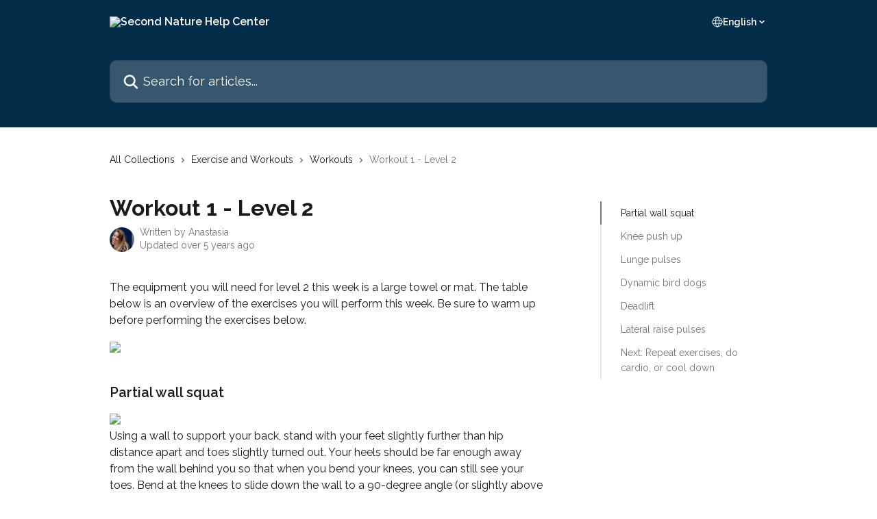

--- FILE ---
content_type: text/html; charset=utf-8
request_url: https://help.secondnature.io/en/articles/3678287-workout-1-level-2
body_size: 18129
content:
<!DOCTYPE html><html lang="en"><head><meta charSet="utf-8" data-next-head=""/><title data-next-head="">Workout 1 - Level 2 | Second Nature Help Center</title><meta property="og:title" content="Workout 1 - Level 2 | Second Nature Help Center" data-next-head=""/><meta name="twitter:title" content="Workout 1 - Level 2 | Second Nature Help Center" data-next-head=""/><meta property="og:description" data-next-head=""/><meta name="twitter:description" data-next-head=""/><meta name="description" data-next-head=""/><meta property="og:type" content="article" data-next-head=""/><meta name="robots" content="all" data-next-head=""/><meta name="viewport" content="width=device-width, initial-scale=1" data-next-head=""/><link href="https://intercom.help/secondnature/assets/favicon" rel="icon" data-next-head=""/><link rel="canonical" href="http://help.secondnature.io/en/articles/3678287-workout-1-level-2" data-next-head=""/><link rel="alternate" href="http://help.secondnature.io/en/articles/3678287-workout-1-level-2" hrefLang="en" data-next-head=""/><link rel="alternate" href="http://help.secondnature.io/en/articles/3678287-workout-1-level-2" hrefLang="x-default" data-next-head=""/><link nonce="HOUrxbLXmJPU2NfpKoTRBN8WbJBuB3P5NJi8mnirMvk=" rel="preload" href="https://static.intercomassets.com/_next/static/css/3141721a1e975790.css" as="style"/><link nonce="HOUrxbLXmJPU2NfpKoTRBN8WbJBuB3P5NJi8mnirMvk=" rel="stylesheet" href="https://static.intercomassets.com/_next/static/css/3141721a1e975790.css" data-n-g=""/><link nonce="HOUrxbLXmJPU2NfpKoTRBN8WbJBuB3P5NJi8mnirMvk=" rel="preload" href="https://static.intercomassets.com/_next/static/css/a109f07b2b5028be.css" as="style"/><link nonce="HOUrxbLXmJPU2NfpKoTRBN8WbJBuB3P5NJi8mnirMvk=" rel="stylesheet" href="https://static.intercomassets.com/_next/static/css/a109f07b2b5028be.css"/><noscript data-n-css="HOUrxbLXmJPU2NfpKoTRBN8WbJBuB3P5NJi8mnirMvk="></noscript><script defer="" nonce="HOUrxbLXmJPU2NfpKoTRBN8WbJBuB3P5NJi8mnirMvk=" nomodule="" src="https://static.intercomassets.com/_next/static/chunks/polyfills-42372ed130431b0a.js"></script><script defer="" src="https://static.intercomassets.com/_next/static/chunks/9219.b32be709abfd4d19.js" nonce="HOUrxbLXmJPU2NfpKoTRBN8WbJBuB3P5NJi8mnirMvk="></script><script src="https://static.intercomassets.com/_next/static/chunks/webpack-bddfdcefc2f9fcc5.js" nonce="HOUrxbLXmJPU2NfpKoTRBN8WbJBuB3P5NJi8mnirMvk=" defer=""></script><script src="https://static.intercomassets.com/_next/static/chunks/framework-1f1b8d38c1d86c61.js" nonce="HOUrxbLXmJPU2NfpKoTRBN8WbJBuB3P5NJi8mnirMvk=" defer=""></script><script src="https://static.intercomassets.com/_next/static/chunks/main-867d51f9867933e7.js" nonce="HOUrxbLXmJPU2NfpKoTRBN8WbJBuB3P5NJi8mnirMvk=" defer=""></script><script src="https://static.intercomassets.com/_next/static/chunks/pages/_app-48cb5066bcd6f6c7.js" nonce="HOUrxbLXmJPU2NfpKoTRBN8WbJBuB3P5NJi8mnirMvk=" defer=""></script><script src="https://static.intercomassets.com/_next/static/chunks/d0502abb-aa607f45f5026044.js" nonce="HOUrxbLXmJPU2NfpKoTRBN8WbJBuB3P5NJi8mnirMvk=" defer=""></script><script src="https://static.intercomassets.com/_next/static/chunks/6190-ef428f6633b5a03f.js" nonce="HOUrxbLXmJPU2NfpKoTRBN8WbJBuB3P5NJi8mnirMvk=" defer=""></script><script src="https://static.intercomassets.com/_next/static/chunks/5729-6d79ddfe1353a77c.js" nonce="HOUrxbLXmJPU2NfpKoTRBN8WbJBuB3P5NJi8mnirMvk=" defer=""></script><script src="https://static.intercomassets.com/_next/static/chunks/296-7834dcf3444315af.js" nonce="HOUrxbLXmJPU2NfpKoTRBN8WbJBuB3P5NJi8mnirMvk=" defer=""></script><script src="https://static.intercomassets.com/_next/static/chunks/4835-9db7cd232aae5617.js" nonce="HOUrxbLXmJPU2NfpKoTRBN8WbJBuB3P5NJi8mnirMvk=" defer=""></script><script src="https://static.intercomassets.com/_next/static/chunks/2735-8954effe331a5dbf.js" nonce="HOUrxbLXmJPU2NfpKoTRBN8WbJBuB3P5NJi8mnirMvk=" defer=""></script><script src="https://static.intercomassets.com/_next/static/chunks/pages/%5BhelpCenterIdentifier%5D/%5Blocale%5D/articles/%5BarticleSlug%5D-cb17d809302ca462.js" nonce="HOUrxbLXmJPU2NfpKoTRBN8WbJBuB3P5NJi8mnirMvk=" defer=""></script><script src="https://static.intercomassets.com/_next/static/owCM6oqJUAqxAIiAh7wdD/_buildManifest.js" nonce="HOUrxbLXmJPU2NfpKoTRBN8WbJBuB3P5NJi8mnirMvk=" defer=""></script><script src="https://static.intercomassets.com/_next/static/owCM6oqJUAqxAIiAh7wdD/_ssgManifest.js" nonce="HOUrxbLXmJPU2NfpKoTRBN8WbJBuB3P5NJi8mnirMvk=" defer=""></script><meta name="sentry-trace" content="cbc8cbbfd5e03a54903c071c1e0010b7-205d03a2344fd8a3-0"/><meta name="baggage" content="sentry-environment=production,sentry-release=26d76f7c84b09204ce798b2e4a56b669913ab165,sentry-public_key=187f842308a64dea9f1f64d4b1b9c298,sentry-trace_id=cbc8cbbfd5e03a54903c071c1e0010b7,sentry-org_id=2129,sentry-sampled=false,sentry-sample_rand=0.9176145069442929,sentry-sample_rate=0"/><style id="__jsx-1941500796">:root{--body-bg: rgb(255, 255, 255);
--body-image: none;
--body-bg-rgb: 255, 255, 255;
--body-border: rgb(230, 230, 230);
--body-primary-color: #1a1a1a;
--body-secondary-color: #737373;
--body-reaction-bg: rgb(242, 242, 242);
--body-reaction-text-color: rgb(64, 64, 64);
--body-toc-active-border: #737373;
--body-toc-inactive-border: #f2f2f2;
--body-toc-inactive-color: #737373;
--body-toc-active-font-weight: 400;
--body-table-border: rgb(204, 204, 204);
--body-color: hsl(0, 0%, 0%);
--footer-bg: rgb(4, 45, 73);
--footer-image: none;
--footer-border: rgb(7, 75, 121);
--footer-color: hsl(211, 10%, 61%);
--header-bg: #042d49;
--header-image: none;
--header-color: #FFFFFF;
--collection-card-bg: rgb(255, 255, 255);
--collection-card-image: none;
--collection-card-color: hsl(186, 100%, 17%);
--card-bg: rgb(255, 255, 255);
--card-border-color: rgb(230, 230, 230);
--card-border-inner-radius: 18px;
--card-border-radius: 24px;
--card-shadow: 0 1px 2px 0 rgb(0 0 0 / 0.05);
--search-bar-border-radius: 10px;
--search-bar-width: 100%;
--ticket-blue-bg-color: #dce1f9;
--ticket-blue-text-color: #334bfa;
--ticket-green-bg-color: #d7efdc;
--ticket-green-text-color: #0f7134;
--ticket-orange-bg-color: #ffebdb;
--ticket-orange-text-color: #b24d00;
--ticket-red-bg-color: #ffdbdb;
--ticket-red-text-color: #df2020;
--header-height: 405px;
--header-subheader-background-color: #042d49;
--header-subheader-font-color: #FFFFFF;
--content-block-bg: rgb(255, 255, 255);
--content-block-image: none;
--content-block-color: hsl(0, 0%, 10%);
--content-block-button-bg: rgb(51, 75, 250);
--content-block-button-image: none;
--content-block-button-color: hsl(0, 0%, 100%);
--content-block-button-radius: 6px;
--primary-color: hsl(186, 100%, 40%);
--primary-color-alpha-10: hsla(186, 100%, 40%, 0.1);
--primary-color-alpha-60: hsla(186, 100%, 40%, 0.6);
--text-on-primary-color: #1a1a1a}</style><style id="__jsx-583669435">:root{--font-family-primary: 'Raleway', 'Raleway Fallback'}</style><style id="__jsx-1445351117">:root{--font-family-secondary: 'Raleway', 'Raleway Fallback'}</style><style id="__jsx-cf6f0ea00fa5c760">.fade-background.jsx-cf6f0ea00fa5c760{background:radial-gradient(333.38%100%at 50%0%,rgba(var(--body-bg-rgb),0)0%,rgba(var(--body-bg-rgb),.00925356)11.67%,rgba(var(--body-bg-rgb),.0337355)21.17%,rgba(var(--body-bg-rgb),.0718242)28.85%,rgba(var(--body-bg-rgb),.121898)35.03%,rgba(var(--body-bg-rgb),.182336)40.05%,rgba(var(--body-bg-rgb),.251516)44.25%,rgba(var(--body-bg-rgb),.327818)47.96%,rgba(var(--body-bg-rgb),.409618)51.51%,rgba(var(--body-bg-rgb),.495297)55.23%,rgba(var(--body-bg-rgb),.583232)59.47%,rgba(var(--body-bg-rgb),.671801)64.55%,rgba(var(--body-bg-rgb),.759385)70.81%,rgba(var(--body-bg-rgb),.84436)78.58%,rgba(var(--body-bg-rgb),.9551)88.2%,rgba(var(--body-bg-rgb),1)100%),var(--header-image),var(--header-bg);background-size:cover;background-position-x:center}</style><style id="__jsx-27f84a20f81f6ce9">.table-of-contents::-webkit-scrollbar{width:8px}.table-of-contents::-webkit-scrollbar-thumb{background-color:#f2f2f2;border-radius:8px}</style><style id="__jsx-a49d9ef8a9865a27">.table_of_contents.jsx-a49d9ef8a9865a27{max-width:260px;min-width:260px}</style><style id="__jsx-62724fba150252e0">.related_articles section a{color:initial}</style><style id="__jsx-4bed0c08ce36899e">.article_body a:not(.intercom-h2b-button){color:var(--primary-color)}article a.intercom-h2b-button{background-color:var(--primary-color);border:0}.zendesk-article table{overflow-x:scroll!important;display:block!important;height:auto!important}.intercom-interblocks-unordered-nested-list ul,.intercom-interblocks-ordered-nested-list ol{margin-top:16px;margin-bottom:16px}.intercom-interblocks-unordered-nested-list ul .intercom-interblocks-unordered-nested-list ul,.intercom-interblocks-unordered-nested-list ul .intercom-interblocks-ordered-nested-list ol,.intercom-interblocks-ordered-nested-list ol .intercom-interblocks-ordered-nested-list ol,.intercom-interblocks-ordered-nested-list ol .intercom-interblocks-unordered-nested-list ul{margin-top:0;margin-bottom:0}.intercom-interblocks-image a:focus{outline-offset:3px}</style></head><body><div id="__next"><div dir="ltr" class="h-full w-full"><span class="hidden">Copyright (c) 2023, Intercom, Inc. (legal@intercom.io) with Reserved Font Name &quot;Raleway&quot;.
      This Font Software is licensed under the SIL Open Font License, Version 1.1.</span><span class="hidden">Copyright (c) 2023, Intercom, Inc. (legal@intercom.io) with Reserved Font Name &quot;Raleway&quot;.
      This Font Software is licensed under the SIL Open Font License, Version 1.1.</span><a href="#main-content" class="sr-only font-bold text-header-color focus:not-sr-only focus:absolute focus:left-4 focus:top-4 focus:z-50" aria-roledescription="Link, Press control-option-right-arrow to exit">Skip to main content</a><main class="header__lite"><header id="header" data-testid="header" class="jsx-cf6f0ea00fa5c760 flex flex-col text-header-color"><section class="relative flex w-full flex-col bg-header-subheader-background-color text-header-subheader-font-color pb-6"><div class="header__meta_wrapper flex justify-center px-5 pt-6 leading-none sm:px-10"><div class="flex items-center w-240" data-testid="subheader-container"><div class="mo__body header__site_name"><div class="header__logo"><a href="/en/"><img src="https://downloads.intercomcdn.com/i/o/xijefjvx/639992/03eea5b7df93518572d833bb96bc/9e73bd254df0e5a8ddb39feb2e3897bc.png" height="188" alt="Second Nature Help Center"/></a></div></div><div><div class="flex items-center font-semibold"><div class="flex items-center md:hidden" data-testid="small-screen-children"><button class="flex items-center border-none bg-transparent px-1.5" data-testid="hamburger-menu-button" aria-label="Open menu"><svg width="24" height="24" viewBox="0 0 16 16" xmlns="http://www.w3.org/2000/svg" class="fill-current"><path d="M1.86861 2C1.38889 2 1 2.3806 1 2.85008C1 3.31957 1.38889 3.70017 1.86861 3.70017H14.1314C14.6111 3.70017 15 3.31957 15 2.85008C15 2.3806 14.6111 2 14.1314 2H1.86861Z"></path><path d="M1 8C1 7.53051 1.38889 7.14992 1.86861 7.14992H14.1314C14.6111 7.14992 15 7.53051 15 8C15 8.46949 14.6111 8.85008 14.1314 8.85008H1.86861C1.38889 8.85008 1 8.46949 1 8Z"></path><path d="M1 13.1499C1 12.6804 1.38889 12.2998 1.86861 12.2998H14.1314C14.6111 12.2998 15 12.6804 15 13.1499C15 13.6194 14.6111 14 14.1314 14H1.86861C1.38889 14 1 13.6194 1 13.1499Z"></path></svg></button><div class="fixed right-0 top-0 z-50 h-full w-full hidden" data-testid="hamburger-menu"><div class="flex h-full w-full justify-end bg-black bg-opacity-30"><div class="flex h-fit w-full flex-col bg-white opacity-100 sm:h-full sm:w-1/2"><button class="text-body-font flex items-center self-end border-none bg-transparent pr-6 pt-6" data-testid="hamburger-menu-close-button" aria-label="Close menu"><svg width="24" height="24" viewBox="0 0 16 16" xmlns="http://www.w3.org/2000/svg"><path d="M3.5097 3.5097C3.84165 3.17776 4.37984 3.17776 4.71178 3.5097L7.99983 6.79775L11.2879 3.5097C11.6198 3.17776 12.158 3.17776 12.49 3.5097C12.8219 3.84165 12.8219 4.37984 12.49 4.71178L9.20191 7.99983L12.49 11.2879C12.8219 11.6198 12.8219 12.158 12.49 12.49C12.158 12.8219 11.6198 12.8219 11.2879 12.49L7.99983 9.20191L4.71178 12.49C4.37984 12.8219 3.84165 12.8219 3.5097 12.49C3.17776 12.158 3.17776 11.6198 3.5097 11.2879L6.79775 7.99983L3.5097 4.71178C3.17776 4.37984 3.17776 3.84165 3.5097 3.5097Z"></path></svg></button><nav class="flex flex-col pl-4 text-black"><div class="relative cursor-pointer has-[:focus]:outline"><select class="peer absolute z-10 block h-6 w-full cursor-pointer opacity-0 md:text-base" aria-label="Change language" id="language-selector"><option value="/en/articles/3678287-workout-1-level-2" class="text-black" selected="">English</option></select><div class="mb-10 ml-5 flex items-center gap-1 text-md hover:opacity-80 peer-hover:opacity-80 md:m-0 md:ml-3 md:text-base" aria-hidden="true"><svg id="locale-picker-globe" width="16" height="16" viewBox="0 0 16 16" fill="none" xmlns="http://www.w3.org/2000/svg" class="shrink-0" aria-hidden="true"><path d="M8 15C11.866 15 15 11.866 15 8C15 4.13401 11.866 1 8 1C4.13401 1 1 4.13401 1 8C1 11.866 4.13401 15 8 15Z" stroke="currentColor" stroke-linecap="round" stroke-linejoin="round"></path><path d="M8 15C9.39949 15 10.534 11.866 10.534 8C10.534 4.13401 9.39949 1 8 1C6.60051 1 5.466 4.13401 5.466 8C5.466 11.866 6.60051 15 8 15Z" stroke="currentColor" stroke-linecap="round" stroke-linejoin="round"></path><path d="M1.448 5.75989H14.524" stroke="currentColor" stroke-linecap="round" stroke-linejoin="round"></path><path d="M1.448 10.2402H14.524" stroke="currentColor" stroke-linecap="round" stroke-linejoin="round"></path></svg>English<svg id="locale-picker-arrow" width="16" height="16" viewBox="0 0 16 16" fill="none" xmlns="http://www.w3.org/2000/svg" class="shrink-0" aria-hidden="true"><path d="M5 6.5L8.00093 9.5L11 6.50187" stroke="currentColor" stroke-width="1.5" stroke-linecap="round" stroke-linejoin="round"></path></svg></div></div></nav></div></div></div></div><nav class="hidden items-center md:flex" data-testid="large-screen-children"><div class="relative cursor-pointer has-[:focus]:outline"><select class="peer absolute z-10 block h-6 w-full cursor-pointer opacity-0 md:text-base" aria-label="Change language" id="language-selector"><option value="/en/articles/3678287-workout-1-level-2" class="text-black" selected="">English</option></select><div class="mb-10 ml-5 flex items-center gap-1 text-md hover:opacity-80 peer-hover:opacity-80 md:m-0 md:ml-3 md:text-base" aria-hidden="true"><svg id="locale-picker-globe" width="16" height="16" viewBox="0 0 16 16" fill="none" xmlns="http://www.w3.org/2000/svg" class="shrink-0" aria-hidden="true"><path d="M8 15C11.866 15 15 11.866 15 8C15 4.13401 11.866 1 8 1C4.13401 1 1 4.13401 1 8C1 11.866 4.13401 15 8 15Z" stroke="currentColor" stroke-linecap="round" stroke-linejoin="round"></path><path d="M8 15C9.39949 15 10.534 11.866 10.534 8C10.534 4.13401 9.39949 1 8 1C6.60051 1 5.466 4.13401 5.466 8C5.466 11.866 6.60051 15 8 15Z" stroke="currentColor" stroke-linecap="round" stroke-linejoin="round"></path><path d="M1.448 5.75989H14.524" stroke="currentColor" stroke-linecap="round" stroke-linejoin="round"></path><path d="M1.448 10.2402H14.524" stroke="currentColor" stroke-linecap="round" stroke-linejoin="round"></path></svg>English<svg id="locale-picker-arrow" width="16" height="16" viewBox="0 0 16 16" fill="none" xmlns="http://www.w3.org/2000/svg" class="shrink-0" aria-hidden="true"><path d="M5 6.5L8.00093 9.5L11 6.50187" stroke="currentColor" stroke-width="1.5" stroke-linecap="round" stroke-linejoin="round"></path></svg></div></div></nav></div></div></div></div></section><div class="jsx-cf6f0ea00fa5c760 relative flex grow flex-col mb-9 bg-header-bg bg-header-image bg-cover bg-center pb-9 pt-6"><div id="sr-announcement" aria-live="polite" class="jsx-cf6f0ea00fa5c760 sr-only"></div><div class="jsx-cf6f0ea00fa5c760 flex h-full flex-col items-center marker:shrink-0"><section class="relative mx-5 flex h-full w-full flex-col items-center px-5 sm:px-10"><div class="flex h-full max-w-full flex-col w-240 justify-center" data-testid="main-header-container"><div id="search-bar" class="relative w-full"><form action="/en/" autoComplete="off"><div class="flex w-full flex-col items-start"><div class="relative flex w-full sm:w-search-bar"><label for="search-input" class="sr-only">Search for articles...</label><input id="search-input" type="text" autoComplete="off" class="peer w-full rounded-search-bar border border-black-alpha-8 bg-white-alpha-20 p-4 ps-12 font-secondary text-lg text-header-color shadow-search-bar outline-none transition ease-linear placeholder:text-header-color hover:bg-white-alpha-27 hover:shadow-search-bar-hover focus:border-transparent focus:bg-white focus:text-black-10 focus:shadow-search-bar-focused placeholder:focus:text-black-45" placeholder="Search for articles..." name="q" aria-label="Search for articles..." value=""/><div class="absolute inset-y-0 start-0 flex items-center fill-header-color peer-focus-visible:fill-black-45 pointer-events-none ps-5"><svg width="22" height="21" viewBox="0 0 22 21" xmlns="http://www.w3.org/2000/svg" class="fill-inherit" aria-hidden="true"><path fill-rule="evenodd" clip-rule="evenodd" d="M3.27485 8.7001C3.27485 5.42781 5.92757 2.7751 9.19985 2.7751C12.4721 2.7751 15.1249 5.42781 15.1249 8.7001C15.1249 11.9724 12.4721 14.6251 9.19985 14.6251C5.92757 14.6251 3.27485 11.9724 3.27485 8.7001ZM9.19985 0.225098C4.51924 0.225098 0.724854 4.01948 0.724854 8.7001C0.724854 13.3807 4.51924 17.1751 9.19985 17.1751C11.0802 17.1751 12.8176 16.5627 14.2234 15.5265L19.0981 20.4013C19.5961 20.8992 20.4033 20.8992 20.9013 20.4013C21.3992 19.9033 21.3992 19.0961 20.9013 18.5981L16.0264 13.7233C17.0625 12.3176 17.6749 10.5804 17.6749 8.7001C17.6749 4.01948 13.8805 0.225098 9.19985 0.225098Z"></path></svg></div></div></div></form></div></div></section></div></div></header><div class="z-1 flex shrink-0 grow basis-auto justify-center px-5 sm:px-10"><section data-testid="main-content" id="main-content" class="max-w-full w-240"><section data-testid="article-section" class="section section__article"><div class="flex-row-reverse justify-between flex"><div class="jsx-a49d9ef8a9865a27 w-61 sticky top-8 ml-7 max-w-61 self-start max-lg:hidden mt-16"><div class="jsx-27f84a20f81f6ce9 table-of-contents max-h-[calc(100vh-96px)] overflow-y-auto rounded-2xl text-body-primary-color hover:text-primary max-lg:border max-lg:border-solid max-lg:border-body-border max-lg:shadow-solid-1"><div data-testid="toc-dropdown" class="jsx-27f84a20f81f6ce9 hidden cursor-pointer justify-between border-b max-lg:flex max-lg:flex-row max-lg:border-x-0 max-lg:border-t-0 max-lg:border-solid max-lg:border-b-body-border"><div class="jsx-27f84a20f81f6ce9 my-2 max-lg:pl-4">Table of contents</div><div class="jsx-27f84a20f81f6ce9 "><svg class="ml-2 mr-4 mt-3 transition-transform" transform="rotate(180)" width="16" height="16" fill="none" xmlns="http://www.w3.org/2000/svg"><path fill-rule="evenodd" clip-rule="evenodd" d="M3.93353 5.93451C4.24595 5.62209 4.75248 5.62209 5.0649 5.93451L7.99922 8.86882L10.9335 5.93451C11.246 5.62209 11.7525 5.62209 12.0649 5.93451C12.3773 6.24693 12.3773 6.75346 12.0649 7.06588L8.5649 10.5659C8.25249 10.8783 7.74595 10.8783 7.43353 10.5659L3.93353 7.06588C3.62111 6.75346 3.62111 6.24693 3.93353 5.93451Z" fill="currentColor"></path></svg></div></div><div data-testid="toc-body" class="jsx-27f84a20f81f6ce9 my-2"><section data-testid="toc-section-0" class="jsx-27f84a20f81f6ce9 flex border-y-0 border-e-0 border-s-2 border-solid py-1.5 max-lg:border-none border-body-toc-active-border px-7"><a id="#partial-wall-squat" href="#partial-wall-squat" data-testid="toc-link-0" class="jsx-27f84a20f81f6ce9 w-full no-underline hover:text-body-primary-color max-lg:inline-block max-lg:text-body-primary-color max-lg:hover:text-primary lg:text-base font-toc-active text-body-primary-color"></a></section><section data-testid="toc-section-1" class="jsx-27f84a20f81f6ce9 flex border-y-0 border-e-0 border-s-2 border-solid py-1.5 max-lg:border-none px-7"><a id="#knee-push-up" href="#knee-push-up" data-testid="toc-link-1" class="jsx-27f84a20f81f6ce9 w-full no-underline hover:text-body-primary-color max-lg:inline-block max-lg:text-body-primary-color max-lg:hover:text-primary lg:text-base text-body-toc-inactive-color"></a></section><section data-testid="toc-section-2" class="jsx-27f84a20f81f6ce9 flex border-y-0 border-e-0 border-s-2 border-solid py-1.5 max-lg:border-none px-7"><a id="#lunge-pulses" href="#lunge-pulses" data-testid="toc-link-2" class="jsx-27f84a20f81f6ce9 w-full no-underline hover:text-body-primary-color max-lg:inline-block max-lg:text-body-primary-color max-lg:hover:text-primary lg:text-base text-body-toc-inactive-color"></a></section><section data-testid="toc-section-3" class="jsx-27f84a20f81f6ce9 flex border-y-0 border-e-0 border-s-2 border-solid py-1.5 max-lg:border-none px-7"><a id="#dynamic-bird-dogs" href="#dynamic-bird-dogs" data-testid="toc-link-3" class="jsx-27f84a20f81f6ce9 w-full no-underline hover:text-body-primary-color max-lg:inline-block max-lg:text-body-primary-color max-lg:hover:text-primary lg:text-base text-body-toc-inactive-color"></a></section><section data-testid="toc-section-4" class="jsx-27f84a20f81f6ce9 flex border-y-0 border-e-0 border-s-2 border-solid py-1.5 max-lg:border-none px-7"><a id="#deadlift" href="#deadlift" data-testid="toc-link-4" class="jsx-27f84a20f81f6ce9 w-full no-underline hover:text-body-primary-color max-lg:inline-block max-lg:text-body-primary-color max-lg:hover:text-primary lg:text-base text-body-toc-inactive-color"></a></section><section data-testid="toc-section-5" class="jsx-27f84a20f81f6ce9 flex border-y-0 border-e-0 border-s-2 border-solid py-1.5 max-lg:border-none px-7"><a id="#lateral-raise-pulses" href="#lateral-raise-pulses" data-testid="toc-link-5" class="jsx-27f84a20f81f6ce9 w-full no-underline hover:text-body-primary-color max-lg:inline-block max-lg:text-body-primary-color max-lg:hover:text-primary lg:text-base text-body-toc-inactive-color"></a></section><section data-testid="toc-section-6" class="jsx-27f84a20f81f6ce9 flex border-y-0 border-e-0 border-s-2 border-solid py-1.5 max-lg:border-none px-7"><a id="#next-repeat-exercises-do-cardio-or-cool-down" href="#next-repeat-exercises-do-cardio-or-cool-down" data-testid="toc-link-6" class="jsx-27f84a20f81f6ce9 w-full no-underline hover:text-body-primary-color max-lg:inline-block max-lg:text-body-primary-color max-lg:hover:text-primary lg:text-base text-body-toc-inactive-color"></a></section></div></div></div><div class="relative z-3 w-full lg:max-w-160 "><div class="flex pb-6 max-md:pb-2 lg:max-w-160"><div tabindex="-1" class="focus:outline-none"><div class="flex flex-wrap items-baseline pb-4 text-base" tabindex="0" role="navigation" aria-label="Breadcrumb"><a href="/en/" class="pr-2 text-body-primary-color no-underline hover:text-body-secondary-color">All Collections</a><div class="pr-2" aria-hidden="true"><svg width="6" height="10" viewBox="0 0 6 10" class="block h-2 w-2 fill-body-secondary-color rtl:rotate-180" xmlns="http://www.w3.org/2000/svg"><path fill-rule="evenodd" clip-rule="evenodd" d="M0.648862 0.898862C0.316916 1.23081 0.316916 1.769 0.648862 2.10094L3.54782 4.9999L0.648862 7.89886C0.316916 8.23081 0.316917 8.769 0.648862 9.10094C0.980808 9.43289 1.519 9.43289 1.85094 9.10094L5.35094 5.60094C5.68289 5.269 5.68289 4.73081 5.35094 4.39886L1.85094 0.898862C1.519 0.566916 0.980807 0.566916 0.648862 0.898862Z"></path></svg></div><a href="http://help.secondnature.io/en/collections/9623774-exercise-and-workouts" class="pr-2 text-body-primary-color no-underline hover:text-body-secondary-color" data-testid="breadcrumb-0">Exercise and Workouts</a><div class="pr-2" aria-hidden="true"><svg width="6" height="10" viewBox="0 0 6 10" class="block h-2 w-2 fill-body-secondary-color rtl:rotate-180" xmlns="http://www.w3.org/2000/svg"><path fill-rule="evenodd" clip-rule="evenodd" d="M0.648862 0.898862C0.316916 1.23081 0.316916 1.769 0.648862 2.10094L3.54782 4.9999L0.648862 7.89886C0.316916 8.23081 0.316917 8.769 0.648862 9.10094C0.980808 9.43289 1.519 9.43289 1.85094 9.10094L5.35094 5.60094C5.68289 5.269 5.68289 4.73081 5.35094 4.39886L1.85094 0.898862C1.519 0.566916 0.980807 0.566916 0.648862 0.898862Z"></path></svg></div><a href="http://help.secondnature.io/en/collections/9495389-workouts" class="pr-2 text-body-primary-color no-underline hover:text-body-secondary-color" data-testid="breadcrumb-1">Workouts</a><div class="pr-2" aria-hidden="true"><svg width="6" height="10" viewBox="0 0 6 10" class="block h-2 w-2 fill-body-secondary-color rtl:rotate-180" xmlns="http://www.w3.org/2000/svg"><path fill-rule="evenodd" clip-rule="evenodd" d="M0.648862 0.898862C0.316916 1.23081 0.316916 1.769 0.648862 2.10094L3.54782 4.9999L0.648862 7.89886C0.316916 8.23081 0.316917 8.769 0.648862 9.10094C0.980808 9.43289 1.519 9.43289 1.85094 9.10094L5.35094 5.60094C5.68289 5.269 5.68289 4.73081 5.35094 4.39886L1.85094 0.898862C1.519 0.566916 0.980807 0.566916 0.648862 0.898862Z"></path></svg></div><div class="text-body-secondary-color">Workout 1 - Level 2</div></div></div></div><div class=""><div class="article intercom-force-break"><div class="mb-10 max-lg:mb-6"><div class="flex flex-col gap-4"><div class="flex flex-col"><h1 class="mb-1 font-primary text-2xl font-bold leading-10 text-body-primary-color">Workout 1 - Level 2</h1></div><div class="avatar"><div class="avatar__photo"><img width="24" height="24" src="https://static.intercomassets.com/avatars/4668150/square_128/Picture-1616427674.jpg" alt="Anastasia avatar" class="inline-flex items-center justify-center rounded-full bg-primary text-lg font-bold leading-6 text-primary-text shadow-solid-2 shadow-body-bg [&amp;:nth-child(n+2)]:hidden lg:[&amp;:nth-child(n+2)]:inline-flex h-8 w-8 sm:h-9 sm:w-9"/></div><div class="avatar__info -mt-0.5 text-base"><span class="text-body-secondary-color"><div>Written by <span>Anastasia</span></div> <!-- -->Updated over 5 years ago</span></div></div></div></div><div class="jsx-4bed0c08ce36899e flex-col"><div class="jsx-4bed0c08ce36899e mb-7 ml-0 text-md max-messenger:mb-6 lg:hidden"><div class="jsx-27f84a20f81f6ce9 table-of-contents max-h-[calc(100vh-96px)] overflow-y-auto rounded-2xl text-body-primary-color hover:text-primary max-lg:border max-lg:border-solid max-lg:border-body-border max-lg:shadow-solid-1"><div data-testid="toc-dropdown" class="jsx-27f84a20f81f6ce9 hidden cursor-pointer justify-between border-b max-lg:flex max-lg:flex-row max-lg:border-x-0 max-lg:border-t-0 max-lg:border-solid max-lg:border-b-body-border border-b-0"><div class="jsx-27f84a20f81f6ce9 my-2 max-lg:pl-4">Table of contents</div><div class="jsx-27f84a20f81f6ce9 "><svg class="ml-2 mr-4 mt-3 transition-transform" transform="" width="16" height="16" fill="none" xmlns="http://www.w3.org/2000/svg"><path fill-rule="evenodd" clip-rule="evenodd" d="M3.93353 5.93451C4.24595 5.62209 4.75248 5.62209 5.0649 5.93451L7.99922 8.86882L10.9335 5.93451C11.246 5.62209 11.7525 5.62209 12.0649 5.93451C12.3773 6.24693 12.3773 6.75346 12.0649 7.06588L8.5649 10.5659C8.25249 10.8783 7.74595 10.8783 7.43353 10.5659L3.93353 7.06588C3.62111 6.75346 3.62111 6.24693 3.93353 5.93451Z" fill="currentColor"></path></svg></div></div><div data-testid="toc-body" class="jsx-27f84a20f81f6ce9 hidden my-2"><section data-testid="toc-section-0" class="jsx-27f84a20f81f6ce9 flex border-y-0 border-e-0 border-s-2 border-solid py-1.5 max-lg:border-none border-body-toc-active-border px-7"><a id="#partial-wall-squat" href="#partial-wall-squat" data-testid="toc-link-0" class="jsx-27f84a20f81f6ce9 w-full no-underline hover:text-body-primary-color max-lg:inline-block max-lg:text-body-primary-color max-lg:hover:text-primary lg:text-base font-toc-active text-body-primary-color"></a></section><section data-testid="toc-section-1" class="jsx-27f84a20f81f6ce9 flex border-y-0 border-e-0 border-s-2 border-solid py-1.5 max-lg:border-none px-7"><a id="#knee-push-up" href="#knee-push-up" data-testid="toc-link-1" class="jsx-27f84a20f81f6ce9 w-full no-underline hover:text-body-primary-color max-lg:inline-block max-lg:text-body-primary-color max-lg:hover:text-primary lg:text-base text-body-toc-inactive-color"></a></section><section data-testid="toc-section-2" class="jsx-27f84a20f81f6ce9 flex border-y-0 border-e-0 border-s-2 border-solid py-1.5 max-lg:border-none px-7"><a id="#lunge-pulses" href="#lunge-pulses" data-testid="toc-link-2" class="jsx-27f84a20f81f6ce9 w-full no-underline hover:text-body-primary-color max-lg:inline-block max-lg:text-body-primary-color max-lg:hover:text-primary lg:text-base text-body-toc-inactive-color"></a></section><section data-testid="toc-section-3" class="jsx-27f84a20f81f6ce9 flex border-y-0 border-e-0 border-s-2 border-solid py-1.5 max-lg:border-none px-7"><a id="#dynamic-bird-dogs" href="#dynamic-bird-dogs" data-testid="toc-link-3" class="jsx-27f84a20f81f6ce9 w-full no-underline hover:text-body-primary-color max-lg:inline-block max-lg:text-body-primary-color max-lg:hover:text-primary lg:text-base text-body-toc-inactive-color"></a></section><section data-testid="toc-section-4" class="jsx-27f84a20f81f6ce9 flex border-y-0 border-e-0 border-s-2 border-solid py-1.5 max-lg:border-none px-7"><a id="#deadlift" href="#deadlift" data-testid="toc-link-4" class="jsx-27f84a20f81f6ce9 w-full no-underline hover:text-body-primary-color max-lg:inline-block max-lg:text-body-primary-color max-lg:hover:text-primary lg:text-base text-body-toc-inactive-color"></a></section><section data-testid="toc-section-5" class="jsx-27f84a20f81f6ce9 flex border-y-0 border-e-0 border-s-2 border-solid py-1.5 max-lg:border-none px-7"><a id="#lateral-raise-pulses" href="#lateral-raise-pulses" data-testid="toc-link-5" class="jsx-27f84a20f81f6ce9 w-full no-underline hover:text-body-primary-color max-lg:inline-block max-lg:text-body-primary-color max-lg:hover:text-primary lg:text-base text-body-toc-inactive-color"></a></section><section data-testid="toc-section-6" class="jsx-27f84a20f81f6ce9 flex border-y-0 border-e-0 border-s-2 border-solid py-1.5 max-lg:border-none px-7"><a id="#next-repeat-exercises-do-cardio-or-cool-down" href="#next-repeat-exercises-do-cardio-or-cool-down" data-testid="toc-link-6" class="jsx-27f84a20f81f6ce9 w-full no-underline hover:text-body-primary-color max-lg:inline-block max-lg:text-body-primary-color max-lg:hover:text-primary lg:text-base text-body-toc-inactive-color"></a></section></div></div></div><div class="jsx-4bed0c08ce36899e article_body"><article class="jsx-4bed0c08ce36899e "><div class="intercom-interblocks-paragraph intercom-interblocks-align-left"><p>The equipment you will need for level 2 this week is a large towel or mat. The table below is an overview of the exercises you will perform this week. Be sure to warm up before performing the exercises below.</p></div><div class="intercom-interblocks-image intercom-interblocks-align-left"><a href="https://ourpath-a45fcdfb121e.intercom-attachments-7.com/i/o/181215290/52f502fa328fd96b47be2ed5/BtUL0fnMKXmde7iYAnaZlYvoeW25KXg3l5QClWeDW0Jo59J5SrRvGh1xB83qInF6i_gh-nPcCCvhaMfbBuUQc46fMDlyLgHGSFWyAkbBkMuKRcQrrs5om6A-ojWN8OoRJF3IFxtq?expires=1768523400&amp;signature=b17104e40c76d157abfae8c9896fb6a5279cc34c715e6c99d4b5f0824d18ee78&amp;req=dSgmFMh7n4hfFb4f3HP0gNHoXveed7C6Jsf9YW66Apy1DNozChUF9TDzlwaB%0AWeqHWtjSyfgpdG7i2w%3D%3D%0A" target="_blank" rel="noreferrer nofollow noopener"><img src="https://ourpath-a45fcdfb121e.intercom-attachments-7.com/i/o/181215290/52f502fa328fd96b47be2ed5/BtUL0fnMKXmde7iYAnaZlYvoeW25KXg3l5QClWeDW0Jo59J5SrRvGh1xB83qInF6i_gh-nPcCCvhaMfbBuUQc46fMDlyLgHGSFWyAkbBkMuKRcQrrs5om6A-ojWN8OoRJF3IFxtq?expires=1768523400&amp;signature=b17104e40c76d157abfae8c9896fb6a5279cc34c715e6c99d4b5f0824d18ee78&amp;req=dSgmFMh7n4hfFb4f3HP0gNHoXveed7C6Jsf9YW66Apy1DNozChUF9TDzlwaB%0AWeqHWtjSyfgpdG7i2w%3D%3D%0A" width="540" height="144"/></a></div><div class="intercom-interblocks-paragraph intercom-interblocks-align-left"><p> </p></div><div class="intercom-interblocks-subheading intercom-interblocks-align-left"><h2 id="partial-wall-squat">Partial wall squat</h2></div><div class="intercom-interblocks-image intercom-interblocks-align-left"><a href="https://ourpath-a45fcdfb121e.intercom-attachments-7.com/i/o/181215294/d53e95fea33a0d577819848f/hxDTbUFG55-LPthWgz_0TzQ7H8mrJKEXMKZ6QW80N0JcnLHZEKQEhZ8a9rxvN3Gmys8R7-KsV7dDxC1Yk1cd1kVRPGzPKU0gwrBtp93gQf9nbAfMmIjQe4tneyy5Z7_VDGLy0Y5F?expires=1768523400&amp;signature=ba22a292b7b512ae9173e64e57af4f1362fa6e3a5033a67d70e92757ca1344c8&amp;req=dSgmFMh7n4hbFb4f3HP0gAUSaC2YhKGUQNrs7BvVz%2BOnDRQH7OQcjADZui%2F8%0AHNFI%2BEzvimfDZN9mSw%3D%3D%0A" target="_blank" rel="noreferrer nofollow noopener"><img src="https://ourpath-a45fcdfb121e.intercom-attachments-7.com/i/o/181215294/d53e95fea33a0d577819848f/hxDTbUFG55-LPthWgz_0TzQ7H8mrJKEXMKZ6QW80N0JcnLHZEKQEhZ8a9rxvN3Gmys8R7-KsV7dDxC1Yk1cd1kVRPGzPKU0gwrBtp93gQf9nbAfMmIjQe4tneyy5Z7_VDGLy0Y5F?expires=1768523400&amp;signature=ba22a292b7b512ae9173e64e57af4f1362fa6e3a5033a67d70e92757ca1344c8&amp;req=dSgmFMh7n4hbFb4f3HP0gAUSaC2YhKGUQNrs7BvVz%2BOnDRQH7OQcjADZui%2F8%0AHNFI%2BEzvimfDZN9mSw%3D%3D%0A" width="500" height="667"/></a></div><div class="intercom-interblocks-paragraph intercom-interblocks-align-left"><p>Using a wall to support your back, stand with your feet slightly further than hip distance apart and toes slightly turned out. Your heels should be far enough away from the wall behind you so that when you bend your knees, you can still see your toes. Bend at the knees to slide down the wall to a 90-degree angle (or slightly above if you’re too challenged). keep your weight distributed in your heels and then stand back up into your starting position. Continue for 45 seconds.</p></div><div class="intercom-interblocks-paragraph intercom-interblocks-align-left"><p> </p></div><div class="intercom-interblocks-subheading intercom-interblocks-align-left"><h2 id="knee-push-up">Knee push up</h2></div><div class="intercom-interblocks-image intercom-interblocks-align-left"><a href="https://ourpath-a45fcdfb121e.intercom-attachments-7.com/i/o/181215297/5691b6aa533d9c9ddbf4a74c/kLLsnp2l6jtvcitq_iBaB0j1alpxJs-GxOIM9GXzp-JSIGmKxUI8zGmrEDoPZzqOEY7zKz827m3hUr2mnBeiFNLuErhFmJnNjj_JWF_vAsTSBGlLVlfRTT_OyBcwfO6OO9cnFzhS?expires=1768523400&amp;signature=56c21a2559041749d6c4c1d24989e72a09d39318e3e28f955aaf3f047318d4ec&amp;req=dSgmFMh7n4hYFb4f3HP0gIL%2BOFR6J91NpUpD6QgHzjxJCgf82X0KLoIJQNwj%0AhowWU6iRFAHMSwMkWg%3D%3D%0A" target="_blank" rel="noreferrer nofollow noopener"><img src="https://ourpath-a45fcdfb121e.intercom-attachments-7.com/i/o/181215297/5691b6aa533d9c9ddbf4a74c/kLLsnp2l6jtvcitq_iBaB0j1alpxJs-GxOIM9GXzp-JSIGmKxUI8zGmrEDoPZzqOEY7zKz827m3hUr2mnBeiFNLuErhFmJnNjj_JWF_vAsTSBGlLVlfRTT_OyBcwfO6OO9cnFzhS?expires=1768523400&amp;signature=56c21a2559041749d6c4c1d24989e72a09d39318e3e28f955aaf3f047318d4ec&amp;req=dSgmFMh7n4hYFb4f3HP0gIL%2BOFR6J91NpUpD6QgHzjxJCgf82X0KLoIJQNwj%0AhowWU6iRFAHMSwMkWg%3D%3D%0A" width="500" height="667"/></a></div><div class="intercom-interblocks-paragraph intercom-interblocks-align-left"><p>Starting on the floor, place your hands directly below your shoulders and slightly further apart than shoulder width. From the top of your back to your knees should be one straight line and your legs should be crossed at the shins. Be sure to contract your abdominal and glute muscles so that your back doesn’t over arch or sag when you lower yourself. To begin, slowly start to bend your elbows and lower your chest until your chin reaches the floor (or just before if it&#x27;s too much of a challenge), then slowly return to the starting position. Continue for 45 seconds.</p></div><div class="intercom-interblocks-paragraph intercom-interblocks-align-left"><p> </p></div><div class="intercom-interblocks-subheading intercom-interblocks-align-left"><h2 id="lunge-pulses">Lunge pulses</h2></div><div class="intercom-interblocks-image intercom-interblocks-align-left"><a href="https://ourpath-a45fcdfb121e.intercom-attachments-7.com/i/o/181215305/38fef09c1a4bea46f0bc513a/CExpxUUbs4UQggCzXh_CujcAP27TXCESi1FV7ncC85Xe_gOokSe6ppOnMJ6IYI3MbjhvFkAqrhaEueBHBH4P3fIDpx5MZT-BiS7hJeO7KcaoDGYRNdSdHFRc-9m69ogrpK4UmanC?expires=1768523400&amp;signature=a4c367c34b635cd4044f3b1f62186f725ff71808a7abf4ec7f2ea3a0fab0c797&amp;req=dSgmFMh7noFaFb4f3HP0gLXcERpHbKetTiZBwwSHuR8CTUS%2FIqEf00ldf4Jq%0AIfdT9%2BtUbOc8TXEpHw%3D%3D%0A" target="_blank" rel="noreferrer nofollow noopener"><img src="https://ourpath-a45fcdfb121e.intercom-attachments-7.com/i/o/181215305/38fef09c1a4bea46f0bc513a/CExpxUUbs4UQggCzXh_CujcAP27TXCESi1FV7ncC85Xe_gOokSe6ppOnMJ6IYI3MbjhvFkAqrhaEueBHBH4P3fIDpx5MZT-BiS7hJeO7KcaoDGYRNdSdHFRc-9m69ogrpK4UmanC?expires=1768523400&amp;signature=a4c367c34b635cd4044f3b1f62186f725ff71808a7abf4ec7f2ea3a0fab0c797&amp;req=dSgmFMh7noFaFb4f3HP0gLXcERpHbKetTiZBwwSHuR8CTUS%2FIqEf00ldf4Jq%0AIfdT9%2BtUbOc8TXEpHw%3D%3D%0A" width="500" height="667"/></a></div><div class="intercom-interblocks-paragraph intercom-interblocks-align-left"><p>Start standing with your feet hip distance apart. Step the right foot forward and bend at the knee to a 90-degree angle, keeping your back straight. As you bend the right knee, your left knee should bend and move toward the floor (but not touch the floor), stay in this lunge position and begin to bend the knee very slightly up and down (pulsing) on the right leg for 20 seconds. Then step the right leg back into your standing position and repeat your lunge pulses on the left side for 20 seconds.</p></div><div class="intercom-interblocks-paragraph intercom-interblocks-align-left"><p> </p></div><div class="intercom-interblocks-subheading intercom-interblocks-align-left"><h2 id="dynamic-bird-dogs">Dynamic bird dogs</h2></div><div class="intercom-interblocks-image intercom-interblocks-align-left"><a href="https://ourpath-a45fcdfb121e.intercom-attachments-7.com/i/o/181215307/a23e153b73fef1686f988425/55HfHWmUUtcu2FdsJ19oiDdzyWp-C6xSeINyAp6dazWwutwg0CKsYGNgdBUKtODBWkv_ztofZJdBiS6xC4Chf1nbZJ3jqnNltBI8Ktr67PN-B7ZdVX-enIzi0MGaALfB8RcxP__u?expires=1768523400&amp;signature=a1459710be46a4eaa82304b06c72feede932b04b42b5288e29cc8e8cf27d61ce&amp;req=dSgmFMh7noFYFb4f3HP0gMOAsb9tgqdy5vDGBoN1Ryi5V%2B3BByVX7VibBFoh%0Ar8vhkhkveqLNkSAj3A%3D%3D%0A" target="_blank" rel="noreferrer nofollow noopener"><img src="https://ourpath-a45fcdfb121e.intercom-attachments-7.com/i/o/181215307/a23e153b73fef1686f988425/55HfHWmUUtcu2FdsJ19oiDdzyWp-C6xSeINyAp6dazWwutwg0CKsYGNgdBUKtODBWkv_ztofZJdBiS6xC4Chf1nbZJ3jqnNltBI8Ktr67PN-B7ZdVX-enIzi0MGaALfB8RcxP__u?expires=1768523400&amp;signature=a1459710be46a4eaa82304b06c72feede932b04b42b5288e29cc8e8cf27d61ce&amp;req=dSgmFMh7noFYFb4f3HP0gMOAsb9tgqdy5vDGBoN1Ryi5V%2B3BByVX7VibBFoh%0Ar8vhkhkveqLNkSAj3A%3D%3D%0A" width="500" height="667"/></a></div><div class="intercom-interblocks-paragraph intercom-interblocks-align-left"><p>Begin on all fours in a table-top position. Hands are directly under your shoulders and knees directly under your hips. Keeping your back straight, lengthen your right leg behind you, pressing your right heel into an imaginary wall behind you. At the same time lengthen out the left (opposite) arm in front of you. Then bring the leg and arm back to your table-top position and draw the right knee to meet the left elbow, straighten the same leg and arm again then move to the other side. Continue alternating for 45 seconds.</p></div><div class="intercom-interblocks-paragraph intercom-interblocks-align-left"><p> </p></div><div class="intercom-interblocks-subheading intercom-interblocks-align-left"><h2 id="deadlift">Deadlift</h2></div><div class="intercom-interblocks-image intercom-interblocks-align-left"><a href="https://ourpath-a45fcdfb121e.intercom-attachments-7.com/i/o/181215312/5a1122dc9e3bd981cb5ce6ed/2S0_yDpH0iL9vb7A1npWyb4cRj4wSfQGdHS6ES7mCK1UmOnqdq83Tjosh6OKx9lsUHej0915YC9xjBA0cB3skV7ZAymPxursHUHDNjcxtaYdDxK2HsbXJmmrWXnN0HiPp4qfib2x?expires=1768523400&amp;signature=5ac0e1ae94e9c1a37f4cec0222eb01c8b96fa36ac8da87683eaa9ece873e87a6&amp;req=dSgmFMh7noBdFb4f3HP0gGhz1I5NrfaX8RG8uBwi562zmnYV0j84%2F7vRjMg4%0A8wDD8rpX%2BwOhAVk%2BIQ%3D%3D%0A" target="_blank" rel="noreferrer nofollow noopener"><img src="https://ourpath-a45fcdfb121e.intercom-attachments-7.com/i/o/181215312/5a1122dc9e3bd981cb5ce6ed/2S0_yDpH0iL9vb7A1npWyb4cRj4wSfQGdHS6ES7mCK1UmOnqdq83Tjosh6OKx9lsUHej0915YC9xjBA0cB3skV7ZAymPxursHUHDNjcxtaYdDxK2HsbXJmmrWXnN0HiPp4qfib2x?expires=1768523400&amp;signature=5ac0e1ae94e9c1a37f4cec0222eb01c8b96fa36ac8da87683eaa9ece873e87a6&amp;req=dSgmFMh7noBdFb4f3HP0gGhz1I5NrfaX8RG8uBwi562zmnYV0j84%2F7vRjMg4%0A8wDD8rpX%2BwOhAVk%2BIQ%3D%3D%0A" width="500" height="667"/></a></div><div class="intercom-interblocks-paragraph intercom-interblocks-align-left"><p>Stand with your feet hip distance apart, toes pointing forward. Maintain a slight bend in your knees as you hinge at the hips. Start by shifting your weight into your heels, then pushing your hips and glutes back behind you. You will feel a stretching in the back of the thighs, if it is too uncomfortable, bend your knees more. To come back to standing, thrust the hips forward and squeeze the glutes at the top in your standing position. Continue for 45 seconds.</p></div><div class="intercom-interblocks-paragraph intercom-interblocks-align-left"><p> </p></div><div class="intercom-interblocks-subheading intercom-interblocks-align-left"><h2 id="lateral-raise-pulses">Lateral raise pulses</h2></div><div class="intercom-interblocks-image intercom-interblocks-align-left"><a href="https://ourpath-a45fcdfb121e.intercom-attachments-7.com/i/o/181215316/443730801b471c563fde2334/3X662hLKmwYkyc687-P0Ss6MNbd3Szf5CGCeGKWpMo_2k_CukLo8UvBNesEhIrchjqDHRWlIHF_1Y-LHur1qb3i8E_MytQzOkMIb2ngMC4n2nThdyC9e45T52QxnOhASVku0nvkx?expires=1768523400&amp;signature=5aa87cc9dbd028c30e9a3c86f4beabb1b6a81565cd7565e8b091cd6eb4e35e0e&amp;req=dSgmFMh7noBZFb4f3HP0gNxgBez7vj3pZzlpSFrGRUfUQjoug4J7DCFPy2bn%0A5v82ZUO6vdcAw5pTBg%3D%3D%0A" target="_blank" rel="noreferrer nofollow noopener"><img src="https://ourpath-a45fcdfb121e.intercom-attachments-7.com/i/o/181215316/443730801b471c563fde2334/3X662hLKmwYkyc687-P0Ss6MNbd3Szf5CGCeGKWpMo_2k_CukLo8UvBNesEhIrchjqDHRWlIHF_1Y-LHur1qb3i8E_MytQzOkMIb2ngMC4n2nThdyC9e45T52QxnOhASVku0nvkx?expires=1768523400&amp;signature=5aa87cc9dbd028c30e9a3c86f4beabb1b6a81565cd7565e8b091cd6eb4e35e0e&amp;req=dSgmFMh7noBZFb4f3HP0gNxgBez7vj3pZzlpSFrGRUfUQjoug4J7DCFPy2bn%0A5v82ZUO6vdcAw5pTBg%3D%3D%0A" width="500" height="667"/></a></div><div class="intercom-interblocks-paragraph intercom-interblocks-align-left"><p>Stand with your feet hip distance apart, keeping your back straight and your abdominal muscles engaged. Start with your hands by your side, palms facing the body. Begin by leading with your elbows to raise your arms out to the side of your body. As you reach the top of the raise, rotate your wrists so that your thumbs face down, begin to pulse your arms up and down. Continue to keep your arms up (pulsing) for 45 seconds.</p></div><div class="intercom-interblocks-subheading intercom-interblocks-align-left"><h2 id="next-repeat-exercises-do-cardio-or-cool-down">Next: Repeat exercises, do cardio, or cool down</h2></div><div class="intercom-interblocks-paragraph intercom-interblocks-align-left"><p>Depending on how you feel, you may like to repeat this workout. Alternatively, if you would like to incorporate some more cardio (aerobic) exercise into your routine, then now would be a good time to do our 5 minute cardio booster.</p></div><div class="intercom-interblocks-paragraph intercom-interblocks-align-left"><p>If you&#x27;re done for the day, then finish with a cool down and stretch.  </p></div><section class="jsx-62724fba150252e0 related_articles my-6"><hr class="jsx-62724fba150252e0 my-6 sm:my-8"/><div class="jsx-62724fba150252e0 mb-3 text-xl font-bold">Related Articles</div><section class="flex flex-col rounded-card border border-solid border-card-border bg-card-bg p-2 sm:p-3"><a class="duration-250 group/article flex flex-row justify-between gap-2 py-2 no-underline transition ease-linear hover:bg-primary-alpha-10 hover:text-primary sm:rounded-card-inner sm:py-3 rounded-card-inner px-3" href="http://help.secondnature.io/en/articles/3678278-workout-1-level-1" data-testid="article-link"><div class="flex flex-col p-0"><span class="m-0 text-md text-body-primary-color group-hover/article:text-primary">Workout 1 - Level 1</span></div><div class="flex shrink-0 flex-col justify-center p-0"><svg class="block h-4 w-4 text-primary ltr:-rotate-90 rtl:rotate-90" fill="currentColor" viewBox="0 0 20 20" xmlns="http://www.w3.org/2000/svg"><path fill-rule="evenodd" d="M5.293 7.293a1 1 0 011.414 0L10 10.586l3.293-3.293a1 1 0 111.414 1.414l-4 4a1 1 0 01-1.414 0l-4-4a1 1 0 010-1.414z" clip-rule="evenodd"></path></svg></div></a><a class="duration-250 group/article flex flex-row justify-between gap-2 py-2 no-underline transition ease-linear hover:bg-primary-alpha-10 hover:text-primary sm:rounded-card-inner sm:py-3 rounded-card-inner px-3" href="http://help.secondnature.io/en/articles/3678309-workout-10-level-2" data-testid="article-link"><div class="flex flex-col p-0"><span class="m-0 text-md text-body-primary-color group-hover/article:text-primary">Workout 10 - Level 2</span></div><div class="flex shrink-0 flex-col justify-center p-0"><svg class="block h-4 w-4 text-primary ltr:-rotate-90 rtl:rotate-90" fill="currentColor" viewBox="0 0 20 20" xmlns="http://www.w3.org/2000/svg"><path fill-rule="evenodd" d="M5.293 7.293a1 1 0 011.414 0L10 10.586l3.293-3.293a1 1 0 111.414 1.414l-4 4a1 1 0 01-1.414 0l-4-4a1 1 0 010-1.414z" clip-rule="evenodd"></path></svg></div></a><a class="duration-250 group/article flex flex-row justify-between gap-2 py-2 no-underline transition ease-linear hover:bg-primary-alpha-10 hover:text-primary sm:rounded-card-inner sm:py-3 rounded-card-inner px-3" href="http://help.secondnature.io/en/articles/3678360-workout-3-level-2" data-testid="article-link"><div class="flex flex-col p-0"><span class="m-0 text-md text-body-primary-color group-hover/article:text-primary">Workout 3 - Level 2</span></div><div class="flex shrink-0 flex-col justify-center p-0"><svg class="block h-4 w-4 text-primary ltr:-rotate-90 rtl:rotate-90" fill="currentColor" viewBox="0 0 20 20" xmlns="http://www.w3.org/2000/svg"><path fill-rule="evenodd" d="M5.293 7.293a1 1 0 011.414 0L10 10.586l3.293-3.293a1 1 0 111.414 1.414l-4 4a1 1 0 01-1.414 0l-4-4a1 1 0 010-1.414z" clip-rule="evenodd"></path></svg></div></a><a class="duration-250 group/article flex flex-row justify-between gap-2 py-2 no-underline transition ease-linear hover:bg-primary-alpha-10 hover:text-primary sm:rounded-card-inner sm:py-3 rounded-card-inner px-3" href="http://help.secondnature.io/en/articles/3678402-workout-6-level-2" data-testid="article-link"><div class="flex flex-col p-0"><span class="m-0 text-md text-body-primary-color group-hover/article:text-primary">Workout 6 - Level 2</span></div><div class="flex shrink-0 flex-col justify-center p-0"><svg class="block h-4 w-4 text-primary ltr:-rotate-90 rtl:rotate-90" fill="currentColor" viewBox="0 0 20 20" xmlns="http://www.w3.org/2000/svg"><path fill-rule="evenodd" d="M5.293 7.293a1 1 0 011.414 0L10 10.586l3.293-3.293a1 1 0 111.414 1.414l-4 4a1 1 0 01-1.414 0l-4-4a1 1 0 010-1.414z" clip-rule="evenodd"></path></svg></div></a><a class="duration-250 group/article flex flex-row justify-between gap-2 py-2 no-underline transition ease-linear hover:bg-primary-alpha-10 hover:text-primary sm:rounded-card-inner sm:py-3 rounded-card-inner px-3" href="http://help.secondnature.io/en/articles/3678472-workout-9-level-2" data-testid="article-link"><div class="flex flex-col p-0"><span class="m-0 text-md text-body-primary-color group-hover/article:text-primary">Workout 9 - Level 2</span></div><div class="flex shrink-0 flex-col justify-center p-0"><svg class="block h-4 w-4 text-primary ltr:-rotate-90 rtl:rotate-90" fill="currentColor" viewBox="0 0 20 20" xmlns="http://www.w3.org/2000/svg"><path fill-rule="evenodd" d="M5.293 7.293a1 1 0 011.414 0L10 10.586l3.293-3.293a1 1 0 111.414 1.414l-4 4a1 1 0 01-1.414 0l-4-4a1 1 0 010-1.414z" clip-rule="evenodd"></path></svg></div></a></section></section></article></div></div></div></div><div class="intercom-reaction-picker -mb-4 -ml-4 -mr-4 mt-6 rounded-card sm:-mb-2 sm:-ml-1 sm:-mr-1 sm:mt-8" role="group" aria-label="feedback form"><div class="intercom-reaction-prompt">Did this answer your question?</div><div class="intercom-reactions-container"><button class="intercom-reaction" aria-label="Disappointed Reaction" tabindex="0" data-reaction-text="disappointed" aria-pressed="false"><span title="Disappointed">😞</span></button><button class="intercom-reaction" aria-label="Neutral Reaction" tabindex="0" data-reaction-text="neutral" aria-pressed="false"><span title="Neutral">😐</span></button><button class="intercom-reaction" aria-label="Smiley Reaction" tabindex="0" data-reaction-text="smiley" aria-pressed="false"><span title="Smiley">😃</span></button></div></div></div></div></section></section></div><footer id="footer" class="mt-24 shrink-0 bg-footer-bg px-0 py-12 text-left text-base text-footer-color"><div class="shrink-0 grow basis-auto px-5 sm:px-10"><div class="mx-auto max-w-240 sm:w-auto"><div><div class="flex flex-col md:flex-row" data-testid="classic-footer-layout"><div class="mb-6 me-0 max-w-65 shrink-0 sm:mb-0 sm:me-18 sm:w-auto"><div class="align-middle text-lg text-footer-color"><a class="no-underline" href="/en/"><img data-testid="logo-img" src="https://downloads.intercomcdn.com/i/o/188740/c17576098190436e9b98ce82/faa3569d73a0ea02ff25fbde2622a641.png" alt="Second Nature Help Center" class="max-h-8 contrast-80"/></a></div><div class="mt-10"><ul data-testid="social-links" class="flex flex-wrap items-center gap-4 p-0 justify-start" id="social-links"><li class="list-none align-middle"><a target="_blank" href="https://www.facebook.com/secondnature_health/" rel="nofollow noreferrer noopener" data-testid="footer-social-link-0" class="no-underline"><img src="https://intercom.help/secondnature/assets/svg/icon:social-facebook/909aa5" alt="" aria-label="https://www.facebook.com/secondnature_health/" width="16" height="16" loading="lazy" data-testid="social-icon-facebook"/></a></li><li class="list-none align-middle"><a target="_blank" href="https://www.twitter.com/secondnature_health" rel="nofollow noreferrer noopener" data-testid="footer-social-link-1" class="no-underline"><img src="https://intercom.help/secondnature/assets/svg/icon:social-twitter/909aa5" alt="" aria-label="https://www.twitter.com/secondnature_health" width="16" height="16" loading="lazy" data-testid="social-icon-twitter"/></a></li><li class="list-none align-middle"><a target="_blank" href="https://www.instagram.com/secondnature_health/" rel="nofollow noreferrer noopener" data-testid="footer-social-link-2" class="no-underline"><img src="https://intercom.help/secondnature/assets/svg/icon:social-instagram/909aa5" alt="" aria-label="https://www.instagram.com/secondnature_health/" width="16" height="16" loading="lazy" data-testid="social-icon-instagram"/></a></li></ul></div><div class="mt-10"><div class="flex items-center text-sm" data-testid="intercom-advert-branding"><svg width="14" height="14" viewBox="0 0 16 16" fill="none" xmlns="http://www.w3.org/2000/svg"><title>Intercom</title><g clip-path="url(#clip0_1870_86937)"><path d="M14 0H2C0.895 0 0 0.895 0 2V14C0 15.105 0.895 16 2 16H14C15.105 16 16 15.105 16 14V2C16 0.895 15.105 0 14 0ZM10.133 3.02C10.133 2.727 10.373 2.49 10.667 2.49C10.961 2.49 11.2 2.727 11.2 3.02V10.134C11.2 10.428 10.96 10.667 10.667 10.667C10.372 10.667 10.133 10.427 10.133 10.134V3.02ZM7.467 2.672C7.467 2.375 7.705 2.132 8 2.132C8.294 2.132 8.533 2.375 8.533 2.672V10.484C8.533 10.781 8.293 11.022 8 11.022C7.705 11.022 7.467 10.782 7.467 10.484V2.672ZM4.8 3.022C4.8 2.727 5.04 2.489 5.333 2.489C5.628 2.489 5.867 2.726 5.867 3.019V10.133C5.867 10.427 5.627 10.666 5.333 10.666C5.039 10.666 4.8 10.426 4.8 10.133V3.02V3.022ZM2.133 4.088C2.133 3.792 2.373 3.554 2.667 3.554C2.961 3.554 3.2 3.792 3.2 4.087V8.887C3.2 9.18 2.96 9.419 2.667 9.419C2.372 9.419 2.133 9.179 2.133 8.886V4.086V4.088ZM13.68 12.136C13.598 12.206 11.622 13.866 8 13.866C4.378 13.866 2.402 12.206 2.32 12.136C2.096 11.946 2.07 11.608 2.262 11.384C2.452 11.161 2.789 11.134 3.012 11.324C3.044 11.355 4.808 12.8 8 12.8C11.232 12.8 12.97 11.343 12.986 11.328C13.209 11.138 13.546 11.163 13.738 11.386C13.93 11.61 13.904 11.946 13.68 12.138V12.136ZM13.867 8.886C13.867 9.181 13.627 9.42 13.333 9.42C13.039 9.42 12.8 9.18 12.8 8.887V4.087C12.8 3.791 13.04 3.553 13.333 3.553C13.628 3.553 13.867 3.791 13.867 4.086V8.886Z" class="fill-current"></path></g><defs><clipPath id="clip0_1870_86937"><rect width="16" height="16" fill="none"></rect></clipPath></defs></svg><a href="https://www.intercom.com/intercom-link?company=Second+Nature&amp;solution=customer-support&amp;utm_campaign=intercom-link&amp;utm_content=We+run+on+Intercom&amp;utm_medium=help-center&amp;utm_referrer=http%3A%2F%2Fhelp.secondnature.io%2Fen%2Farticles%2F3678287-workout-1-level-2&amp;utm_source=desktop-web" class="pl-2 align-middle no-underline">We run on Intercom</a></div></div></div><div class="mt-18 flex grow flex-col md:mt-0 md:items-end"><div class="grid grid-cols-2 gap-x-7 gap-y-14 md:flex md:flex-row md:flex-wrap"><div class="w-1/2 sm:w-auto"><div class="flex w-footer-column flex-col break-words"><p class="mb-6 text-start font-semibold">Resources</p><ul data-testid="custom-links" class="p-0" id="custom-links"><li class="mb-4 list-none"><a target="_blank" href="https://www.secondnature.io/guides" rel="nofollow noreferrer noopener" data-testid="footer-custom-link-0" class="no-underline">Guides</a></li><li class="mb-4 list-none"><a target="_blank" href="https://www.secondnature.io/stories" rel="nofollow noreferrer noopener" data-testid="footer-custom-link-1" class="no-underline">Stories</a></li><li class="mb-4 list-none"><a target="_blank" href="https://www.secondnature.io/blog" rel="nofollow noreferrer noopener" data-testid="footer-custom-link-2" class="no-underline">Blog</a></li><li class="mb-4 list-none"><a target="_blank" href="https://shop.secondnature.io/" rel="nofollow noreferrer noopener" data-testid="footer-custom-link-3" class="no-underline">Shop</a></li></ul></div></div></div></div></div></div></div></div></footer></main></div></div><script id="__NEXT_DATA__" type="application/json" nonce="HOUrxbLXmJPU2NfpKoTRBN8WbJBuB3P5NJi8mnirMvk=">{"props":{"pageProps":{"app":{"id":"xijefjvx","messengerUrl":"https://widget.intercom.io/widget/xijefjvx","name":"Second Nature","poweredByIntercomUrl":"https://www.intercom.com/intercom-link?company=Second+Nature\u0026solution=customer-support\u0026utm_campaign=intercom-link\u0026utm_content=We+run+on+Intercom\u0026utm_medium=help-center\u0026utm_referrer=http%3A%2F%2Fhelp.secondnature.io%2Fen%2Farticles%2F3678287-workout-1-level-2\u0026utm_source=desktop-web","features":{"consentBannerBeta":false,"customNotFoundErrorMessage":false,"disableFontPreloading":false,"disableNoMarginClassTransformation":false,"finOnHelpCenter":false,"hideIconsWithBackgroundImages":false,"messengerCustomFonts":false}},"helpCenterSite":{"customDomain":"help.secondnature.io","defaultLocale":"en","disableBranding":false,"externalLoginName":"Second Nature","externalLoginUrl":"https://secondnature.io/login","footerContactDetails":null,"footerLinks":{"custom":[{"id":7444,"help_center_site_id":13512,"title":"Guides","url":"https://www.secondnature.io/guides","sort_order":1,"link_location":"footer","site_link_group_id":5961},{"id":55295,"help_center_site_id":13512,"title":"Stories","url":"https://www.secondnature.io/stories","sort_order":2,"link_location":"footer","site_link_group_id":5961},{"id":55296,"help_center_site_id":13512,"title":"Blog","url":"https://www.secondnature.io/blog","sort_order":3,"link_location":"footer","site_link_group_id":5961},{"id":55297,"help_center_site_id":13512,"title":"Shop","url":"https://shop.secondnature.io/","sort_order":4,"link_location":"footer","site_link_group_id":5961}],"socialLinks":[{"iconUrl":"https://intercom.help/secondnature/assets/svg/icon:social-facebook","provider":"facebook","url":"https://www.facebook.com/secondnature_health/"},{"iconUrl":"https://intercom.help/secondnature/assets/svg/icon:social-twitter","provider":"twitter","url":"https://www.twitter.com/secondnature_health"},{"iconUrl":"https://intercom.help/secondnature/assets/svg/icon:social-instagram","provider":"instagram","url":"https://www.instagram.com/secondnature_health/"}],"linkGroups":[{"title":"Resources","links":[{"title":"Guides","url":"https://www.secondnature.io/guides"},{"title":"Stories","url":"https://www.secondnature.io/stories"},{"title":"Blog","url":"https://www.secondnature.io/blog"},{"title":"Shop","url":"https://shop.secondnature.io/"}]}]},"headerLinks":[],"homeCollectionCols":3,"googleAnalyticsTrackingId":null,"googleTagManagerId":null,"pathPrefixForCustomDomain":null,"seoIndexingEnabled":true,"helpCenterId":13512,"url":"http://help.secondnature.io","customizedFooterTextContent":null,"consentBannerConfig":null,"canInjectCustomScripts":false,"scriptSection":1,"customScriptFilesExist":false},"localeLinks":[{"id":"en","absoluteUrl":"http://help.secondnature.io/en/articles/3678287-workout-1-level-2","available":true,"name":"English","selected":true,"url":"/en/articles/3678287-workout-1-level-2"}],"requestContext":{"articleSource":null,"academy":false,"canonicalUrl":"http://help.secondnature.io/en/articles/3678287-workout-1-level-2","headerless":false,"isDefaultDomainRequest":false,"nonce":"HOUrxbLXmJPU2NfpKoTRBN8WbJBuB3P5NJi8mnirMvk=","rootUrl":"/en/","sheetUserCipher":null,"type":"help-center"},"theme":{"color":"00B9CD","siteName":"Second Nature Help Center","headline":"","headerFontColor":"042d49","logo":"https://downloads.intercomcdn.com/i/o/xijefjvx/639992/03eea5b7df93518572d833bb96bc/9e73bd254df0e5a8ddb39feb2e3897bc.png","logoHeight":"188","header":null,"favicon":"https://intercom.help/secondnature/assets/favicon","locale":"en","homeUrl":"https://www.secondnature.io","social":null,"urlPrefixForDefaultDomain":"https://intercom.help/secondnature","customDomain":"help.secondnature.io","customDomainUsesSsl":false,"customizationOptions":{"customizationType":1,"header":{"backgroundColor":"#00B9CD","fontColor":"#042d49","fadeToEdge":true,"backgroundGradient":{"steps":[{"color":"#feb7bb"},{"color":"#feb7bb"}]},"backgroundImageId":null,"backgroundImageUrl":null},"body":{"backgroundColor":"#ffffff","fontColor":null,"fadeToEdge":null,"backgroundGradient":null,"backgroundImageId":null},"footer":{"backgroundColor":"#042d49","fontColor":"#909aa5","fadeToEdge":null,"backgroundGradient":null,"backgroundImageId":null,"showRichTextField":false},"layout":{"homePage":{"blocks":[{"type":"tickets-portal-link","enabled":false},{"type":"collection-list","columns":3,"template":1},{"type":"article-list","columns":2,"enabled":false,"localizedContent":[{"title":"","locale":"en","links":[{"articleId":"empty_article_slot","type":"article-link"},{"articleId":"empty_article_slot","type":"article-link"},{"articleId":"empty_article_slot","type":"article-link"},{"articleId":"empty_article_slot","type":"article-link"},{"articleId":"empty_article_slot","type":"article-link"},{"articleId":"empty_article_slot","type":"article-link"}]}]},{"type":"content-block","enabled":false,"columns":1}]},"collectionsPage":{"showArticleDescriptions":false},"articlePage":{},"searchPage":{}},"collectionCard":{"global":{"backgroundColor":null,"fontColor":"#004e57","fadeToEdge":null,"backgroundGradient":null,"backgroundImageId":null,"showIcons":true,"backgroundImageUrl":null},"collections":[]},"global":{"font":{"customFontFaces":[],"primary":"Raleway","secondary":"Raleway"},"componentStyle":{"card":{"type":"bordered","borderRadius":24}},"namedComponents":{"header":{"subheader":{"enabled":true,"style":{"backgroundColor":"#042d49","fontColor":"#FFFFFF"}},"style":{"height":"490px","align":"start","justify":"center"}},"searchBar":{"style":{"width":"100%","borderRadius":10}},"footer":{"type":1}},"brand":{"colors":[],"websiteUrl":""}},"contentBlock":{"blockStyle":{"backgroundColor":"#ffffff","fontColor":"#1a1a1a","fadeToEdge":null,"backgroundGradient":null,"backgroundImageId":null,"backgroundImageUrl":null},"buttonOptions":{"backgroundColor":"#334BFA","fontColor":"#ffffff","borderRadius":6},"isFullWidth":false}},"helpCenterName":"Second Nature Help Center","footerLogo":"https://downloads.intercomcdn.com/i/o/188740/c17576098190436e9b98ce82/faa3569d73a0ea02ff25fbde2622a641.png","footerLogoHeight":"318","localisedInformation":{"contentBlock":{"locale":"en","title":"Content section title","withButton":false,"description":"","buttonTitle":"Button title","buttonUrl":""}}},"user":{"userId":"aea0b5c1-f428-4176-bfc4-00f94695ab6a","role":"visitor_role","country_code":null},"articleContent":{"articleId":"3678287","author":{"avatar":"https://static.intercomassets.com/avatars/4668150/square_128/Picture-1616427674.jpg","name":"Anastasia","first_name":"Anastasia","avatar_shape":"circle"},"blocks":[{"type":"paragraph","text":"The equipment you will need for level 2 this week is a large towel or mat. The table below is an overview of the exercises you will perform this week. Be sure to warm up before performing the exercises below.","align":"left"},{"type":"image","url":"https://ourpath-a45fcdfb121e.intercom-attachments-7.com/i/o/181215290/52f502fa328fd96b47be2ed5/BtUL0fnMKXmde7iYAnaZlYvoeW25KXg3l5QClWeDW0Jo59J5SrRvGh1xB83qInF6i_gh-nPcCCvhaMfbBuUQc46fMDlyLgHGSFWyAkbBkMuKRcQrrs5om6A-ojWN8OoRJF3IFxtq?expires=1768523400\u0026signature=b17104e40c76d157abfae8c9896fb6a5279cc34c715e6c99d4b5f0824d18ee78\u0026req=dSgmFMh7n4hfFb4f3HP0gNHoXveed7C6Jsf9YW66Apy1DNozChUF9TDzlwaB%0AWeqHWtjSyfgpdG7i2w%3D%3D%0A","width":540,"height":144,"align":"left"},{"type":"paragraph","text":"\u0026nbsp;","align":"left"},{"type":"subheading","text":"Partial wall squat","align":"left","idAttribute":"partial-wall-squat"},{"type":"image","url":"https://ourpath-a45fcdfb121e.intercom-attachments-7.com/i/o/181215294/d53e95fea33a0d577819848f/hxDTbUFG55-LPthWgz_0TzQ7H8mrJKEXMKZ6QW80N0JcnLHZEKQEhZ8a9rxvN3Gmys8R7-KsV7dDxC1Yk1cd1kVRPGzPKU0gwrBtp93gQf9nbAfMmIjQe4tneyy5Z7_VDGLy0Y5F?expires=1768523400\u0026signature=ba22a292b7b512ae9173e64e57af4f1362fa6e3a5033a67d70e92757ca1344c8\u0026req=dSgmFMh7n4hbFb4f3HP0gAUSaC2YhKGUQNrs7BvVz%2BOnDRQH7OQcjADZui%2F8%0AHNFI%2BEzvimfDZN9mSw%3D%3D%0A","width":500,"height":667,"align":"left"},{"type":"paragraph","text":"Using a wall to support your back, stand with your feet slightly further than hip distance apart and toes slightly turned out. Your heels should be far enough away from the wall behind you so that when you bend your knees, you can still see your toes. Bend at the knees to slide down the wall to a 90-degree angle (or slightly above if you’re too challenged). keep your weight distributed in your heels and then stand back up into your starting position. Continue for 45 seconds.","align":"left"},{"type":"paragraph","text":"\u0026nbsp;","align":"left"},{"type":"subheading","text":"Knee push up","align":"left","idAttribute":"knee-push-up"},{"type":"image","url":"https://ourpath-a45fcdfb121e.intercom-attachments-7.com/i/o/181215297/5691b6aa533d9c9ddbf4a74c/kLLsnp2l6jtvcitq_iBaB0j1alpxJs-GxOIM9GXzp-JSIGmKxUI8zGmrEDoPZzqOEY7zKz827m3hUr2mnBeiFNLuErhFmJnNjj_JWF_vAsTSBGlLVlfRTT_OyBcwfO6OO9cnFzhS?expires=1768523400\u0026signature=56c21a2559041749d6c4c1d24989e72a09d39318e3e28f955aaf3f047318d4ec\u0026req=dSgmFMh7n4hYFb4f3HP0gIL%2BOFR6J91NpUpD6QgHzjxJCgf82X0KLoIJQNwj%0AhowWU6iRFAHMSwMkWg%3D%3D%0A","width":500,"height":667,"align":"left"},{"type":"paragraph","text":"Starting on the floor, place your hands directly below your shoulders and slightly further apart than shoulder width. From the top of your back to your knees should be one straight line and your legs should be crossed at the shins. Be sure to contract your abdominal and glute muscles so that your back doesn’t over arch or sag when you lower yourself. To begin, slowly start to bend your elbows and lower your chest until your chin reaches the floor (or just before if it's too much of a challenge), then slowly return to the starting position. Continue for 45 seconds.","align":"left"},{"type":"paragraph","text":"\u0026nbsp;","align":"left"},{"type":"subheading","text":"Lunge pulses","align":"left","idAttribute":"lunge-pulses"},{"type":"image","url":"https://ourpath-a45fcdfb121e.intercom-attachments-7.com/i/o/181215305/38fef09c1a4bea46f0bc513a/CExpxUUbs4UQggCzXh_CujcAP27TXCESi1FV7ncC85Xe_gOokSe6ppOnMJ6IYI3MbjhvFkAqrhaEueBHBH4P3fIDpx5MZT-BiS7hJeO7KcaoDGYRNdSdHFRc-9m69ogrpK4UmanC?expires=1768523400\u0026signature=a4c367c34b635cd4044f3b1f62186f725ff71808a7abf4ec7f2ea3a0fab0c797\u0026req=dSgmFMh7noFaFb4f3HP0gLXcERpHbKetTiZBwwSHuR8CTUS%2FIqEf00ldf4Jq%0AIfdT9%2BtUbOc8TXEpHw%3D%3D%0A","width":500,"height":667,"align":"left"},{"type":"paragraph","text":"Start standing with your feet hip distance apart. Step the right foot forward and bend at the knee to a 90-degree angle, keeping your back straight. As you bend the right knee, your left knee should bend and move toward the floor (but not touch the floor), stay in this lunge position and begin to bend the knee very slightly up and down (pulsing) on the right leg for 20 seconds. Then step the right leg back into your standing position and repeat your lunge pulses on the left side for 20 seconds.","align":"left"},{"type":"paragraph","text":"\u0026nbsp;","align":"left"},{"type":"subheading","text":"Dynamic bird dogs","align":"left","idAttribute":"dynamic-bird-dogs"},{"type":"image","url":"https://ourpath-a45fcdfb121e.intercom-attachments-7.com/i/o/181215307/a23e153b73fef1686f988425/55HfHWmUUtcu2FdsJ19oiDdzyWp-C6xSeINyAp6dazWwutwg0CKsYGNgdBUKtODBWkv_ztofZJdBiS6xC4Chf1nbZJ3jqnNltBI8Ktr67PN-B7ZdVX-enIzi0MGaALfB8RcxP__u?expires=1768523400\u0026signature=a1459710be46a4eaa82304b06c72feede932b04b42b5288e29cc8e8cf27d61ce\u0026req=dSgmFMh7noFYFb4f3HP0gMOAsb9tgqdy5vDGBoN1Ryi5V%2B3BByVX7VibBFoh%0Ar8vhkhkveqLNkSAj3A%3D%3D%0A","width":500,"height":667,"align":"left"},{"type":"paragraph","text":"Begin on all fours in a table-top position. Hands are directly under your shoulders and knees directly under your hips. Keeping your back straight, lengthen your right leg behind you, pressing your right heel into an imaginary wall behind you. At the same time lengthen out the left (opposite) arm in front of you. Then bring the leg and arm back to your table-top position and draw the right knee to meet the left elbow, straighten the same leg and arm again then move to the other side. Continue alternating for 45 seconds.","align":"left"},{"type":"paragraph","text":"\u0026nbsp;","align":"left"},{"type":"subheading","text":"Deadlift","align":"left","idAttribute":"deadlift"},{"type":"image","url":"https://ourpath-a45fcdfb121e.intercom-attachments-7.com/i/o/181215312/5a1122dc9e3bd981cb5ce6ed/2S0_yDpH0iL9vb7A1npWyb4cRj4wSfQGdHS6ES7mCK1UmOnqdq83Tjosh6OKx9lsUHej0915YC9xjBA0cB3skV7ZAymPxursHUHDNjcxtaYdDxK2HsbXJmmrWXnN0HiPp4qfib2x?expires=1768523400\u0026signature=5ac0e1ae94e9c1a37f4cec0222eb01c8b96fa36ac8da87683eaa9ece873e87a6\u0026req=dSgmFMh7noBdFb4f3HP0gGhz1I5NrfaX8RG8uBwi562zmnYV0j84%2F7vRjMg4%0A8wDD8rpX%2BwOhAVk%2BIQ%3D%3D%0A","width":500,"height":667,"align":"left"},{"type":"paragraph","text":"Stand with your feet hip distance apart, toes pointing forward. Maintain a slight bend in your knees as you hinge at the hips. Start by shifting your weight into your heels, then pushing your hips and glutes back behind you. You will feel a stretching in the back of the thighs, if it is too uncomfortable, bend your knees more. To come back to standing, thrust the hips forward and squeeze the glutes at the top in your standing position. Continue for 45 seconds.","align":"left"},{"type":"paragraph","text":"\u0026nbsp;","align":"left"},{"type":"subheading","text":"Lateral raise pulses","align":"left","idAttribute":"lateral-raise-pulses"},{"type":"image","url":"https://ourpath-a45fcdfb121e.intercom-attachments-7.com/i/o/181215316/443730801b471c563fde2334/3X662hLKmwYkyc687-P0Ss6MNbd3Szf5CGCeGKWpMo_2k_CukLo8UvBNesEhIrchjqDHRWlIHF_1Y-LHur1qb3i8E_MytQzOkMIb2ngMC4n2nThdyC9e45T52QxnOhASVku0nvkx?expires=1768523400\u0026signature=5aa87cc9dbd028c30e9a3c86f4beabb1b6a81565cd7565e8b091cd6eb4e35e0e\u0026req=dSgmFMh7noBZFb4f3HP0gNxgBez7vj3pZzlpSFrGRUfUQjoug4J7DCFPy2bn%0A5v82ZUO6vdcAw5pTBg%3D%3D%0A","width":500,"height":667,"align":"left"},{"type":"paragraph","text":"Stand with your feet hip distance apart, keeping your back straight and your abdominal muscles engaged. Start with your hands by your side, palms facing the body. Begin by leading with your elbows to raise your arms out to the side of your body. As you reach the top of the raise, rotate your wrists so that your thumbs face down, begin to pulse your arms up and down. Continue to keep your arms up (pulsing) for 45 seconds.","align":"left"},{"type":"subheading","text":"Next: Repeat exercises, do cardio, or cool down","align":"left","idAttribute":"next-repeat-exercises-do-cardio-or-cool-down"},{"type":"paragraph","text":"Depending on how you feel, you may like to repeat this workout. Alternatively, if you would like to incorporate some more cardio (aerobic) exercise into your routine, then now would be a good time to do our 5 minute cardio booster.","align":"left"},{"type":"paragraph","text":"If you're done for the day, then finish with a cool down and stretch. \u0026nbsp;","align":"left"}],"collectionId":"9495389","description":null,"id":"2986961","lastUpdated":"Updated over 5 years ago","relatedArticles":[{"title":"Workout 1 - Level 1","url":"http://help.secondnature.io/en/articles/3678278-workout-1-level-1"},{"title":"Workout 10 - Level 2","url":"http://help.secondnature.io/en/articles/3678309-workout-10-level-2"},{"title":"Workout 3 - Level 2","url":"http://help.secondnature.io/en/articles/3678360-workout-3-level-2"},{"title":"Workout 6 - Level 2","url":"http://help.secondnature.io/en/articles/3678402-workout-6-level-2"},{"title":"Workout 9 - Level 2","url":"http://help.secondnature.io/en/articles/3678472-workout-9-level-2"}],"targetUserType":"everyone","title":"Workout 1 - Level 2","showTableOfContents":true,"synced":false,"isStandaloneApp":false},"breadcrumbs":[{"url":"http://help.secondnature.io/en/collections/9623774-exercise-and-workouts","name":"Exercise and Workouts"},{"url":"http://help.secondnature.io/en/collections/9495389-workouts","name":"Workouts"}],"selectedReaction":null,"showReactions":true,"themeCSSCustomProperties":{"--body-bg":"rgb(255, 255, 255)","--body-image":"none","--body-bg-rgb":"255, 255, 255","--body-border":"rgb(230, 230, 230)","--body-primary-color":"#1a1a1a","--body-secondary-color":"#737373","--body-reaction-bg":"rgb(242, 242, 242)","--body-reaction-text-color":"rgb(64, 64, 64)","--body-toc-active-border":"#737373","--body-toc-inactive-border":"#f2f2f2","--body-toc-inactive-color":"#737373","--body-toc-active-font-weight":400,"--body-table-border":"rgb(204, 204, 204)","--body-color":"hsl(0, 0%, 0%)","--footer-bg":"rgb(4, 45, 73)","--footer-image":"none","--footer-border":"rgb(7, 75, 121)","--footer-color":"hsl(211, 10%, 61%)","--header-bg":"#042d49","--header-image":"none","--header-color":"#FFFFFF","--collection-card-bg":"rgb(255, 255, 255)","--collection-card-image":"none","--collection-card-color":"hsl(186, 100%, 17%)","--card-bg":"rgb(255, 255, 255)","--card-border-color":"rgb(230, 230, 230)","--card-border-inner-radius":"18px","--card-border-radius":"24px","--card-shadow":"0 1px 2px 0 rgb(0 0 0 / 0.05)","--search-bar-border-radius":"10px","--search-bar-width":"100%","--ticket-blue-bg-color":"#dce1f9","--ticket-blue-text-color":"#334bfa","--ticket-green-bg-color":"#d7efdc","--ticket-green-text-color":"#0f7134","--ticket-orange-bg-color":"#ffebdb","--ticket-orange-text-color":"#b24d00","--ticket-red-bg-color":"#ffdbdb","--ticket-red-text-color":"#df2020","--header-height":"405px","--header-subheader-background-color":"#042d49","--header-subheader-font-color":"#FFFFFF","--content-block-bg":"rgb(255, 255, 255)","--content-block-image":"none","--content-block-color":"hsl(0, 0%, 10%)","--content-block-button-bg":"rgb(51, 75, 250)","--content-block-button-image":"none","--content-block-button-color":"hsl(0, 0%, 100%)","--content-block-button-radius":"6px","--primary-color":"hsl(186, 100%, 40%)","--primary-color-alpha-10":"hsla(186, 100%, 40%, 0.1)","--primary-color-alpha-60":"hsla(186, 100%, 40%, 0.6)","--text-on-primary-color":"#1a1a1a"},"intl":{"defaultLocale":"en","locale":"en","messages":{"layout.skip_to_main_content":"Skip to main content","layout.skip_to_main_content_exit":"Link, Press control-option-right-arrow to exit","article.attachment_icon":"Attachment icon","article.related_articles":"Related Articles","article.written_by":"Written by \u003cb\u003e{author}\u003c/b\u003e","article.table_of_contents":"Table of contents","breadcrumb.all_collections":"All Collections","breadcrumb.aria_label":"Breadcrumb","collection.article_count.one":"{count} article","collection.article_count.other":"{count} articles","collection.articles_heading":"Articles","collection.sections_heading":"Collections","collection.written_by.one":"Written by \u003cb\u003e{author}\u003c/b\u003e","collection.written_by.two":"Written by \u003cb\u003e{author1}\u003c/b\u003e and \u003cb\u003e{author2}\u003c/b\u003e","collection.written_by.three":"Written by \u003cb\u003e{author1}\u003c/b\u003e, \u003cb\u003e{author2}\u003c/b\u003e and \u003cb\u003e{author3}\u003c/b\u003e","collection.written_by.four":"Written by \u003cb\u003e{author1}\u003c/b\u003e, \u003cb\u003e{author2}\u003c/b\u003e, \u003cb\u003e{author3}\u003c/b\u003e and 1 other","collection.written_by.other":"Written by \u003cb\u003e{author1}\u003c/b\u003e, \u003cb\u003e{author2}\u003c/b\u003e, \u003cb\u003e{author3}\u003c/b\u003e and {count} others","collection.by.one":"By {author}","collection.by.two":"By {author1} and 1 other","collection.by.other":"By {author1} and {count} others","collection.by.count_one":"1 author","collection.by.count_plural":"{count} authors","community_banner.tip":"Tip","community_banner.label":"\u003cb\u003eNeed more help?\u003c/b\u003e Get support from our {link}","community_banner.link_label":"Community Forum","community_banner.description":"Find answers and get help from Intercom Support and Community Experts","header.headline":"Advice and answers from the {appName} Team","header.menu.open":"Open menu","header.menu.close":"Close menu","locale_picker.aria_label":"Change language","not_authorized.cta":"You can try sending us a message or logging in at {link}","not_found.title":"Uh oh. That page doesn’t exist.","not_found.not_authorized":"Unable to load this article, you may need to sign in first","not_found.try_searching":"Try searching for your answer or just send us a message.","tickets_portal_bad_request.title":"No access to tickets portal","tickets_portal_bad_request.learn_more":"Learn more","tickets_portal_bad_request.send_a_message":"Please contact your admin.","no_articles.title":"Empty Help Center","no_articles.no_articles":"This Help Center doesn't have any articles or collections yet.","preview.invalid_preview":"There is no preview available for {previewType}","reaction_picker.did_this_answer_your_question":"Did this answer your question?","reaction_picker.feedback_form_label":"feedback form","reaction_picker.reaction.disappointed.title":"Disappointed","reaction_picker.reaction.disappointed.aria_label":"Disappointed Reaction","reaction_picker.reaction.neutral.title":"Neutral","reaction_picker.reaction.neutral.aria_label":"Neutral Reaction","reaction_picker.reaction.smiley.title":"Smiley","reaction_picker.reaction.smiley.aria_label":"Smiley Reaction","search.box_placeholder_fin":"Ask a question","search.box_placeholder":"Search for articles...","search.clear_search":"Clear search query","search.fin_card_ask_text":"Ask","search.fin_loading_title_1":"Thinking...","search.fin_loading_title_2":"Searching through sources...","search.fin_loading_title_3":"Analyzing...","search.fin_card_description":"Find the answer with Fin AI","search.fin_empty_state":"Sorry, Fin AI wasn't able to answer your question. Try rephrasing it or asking something different","search.no_results":"We couldn't find any articles for:","search.number_of_results":"{count} search results found","search.submit_btn":"Search for articles","search.successful":"Search results for:","footer.powered_by":"We run on Intercom","footer.privacy.choice":"Your Privacy Choices","footer.social.facebook":"Facebook","footer.social.linkedin":"LinkedIn","footer.social.twitter":"Twitter","tickets.title":"Tickets","tickets.company_selector_option":"{companyName}’s tickets","tickets.all_states":"All states","tickets.filters.company_tickets":"All tickets","tickets.filters.my_tickets":"Created by me","tickets.filters.all":"All","tickets.no_tickets_found":"No tickets found","tickets.empty-state.generic.title":"No tickets found","tickets.empty-state.generic.description":"Try using different keywords or filters.","tickets.empty-state.empty-own-tickets.title":"No tickets created by you","tickets.empty-state.empty-own-tickets.description":"Tickets submitted through the messenger or by a support agent in your conversation will appear here.","tickets.empty-state.empty-q.description":"Try using different keywords or checking for typos.","tickets.navigation.home":"Home","tickets.navigation.tickets_portal":"Tickets portal","tickets.navigation.ticket_details":"Ticket #{ticketId}","tickets.view_conversation":"View conversation","tickets.send_message":"Send us a message","tickets.continue_conversation":"Continue the conversation","tickets.avatar_image.image_alt":"{firstName}’s avatar","tickets.fields.id":"Ticket ID","tickets.fields.type":"Ticket type","tickets.fields.title":"Title","tickets.fields.description":"Description","tickets.fields.created_by":"Created by","tickets.fields.email_for_notification":"You will be notified here and by email","tickets.fields.created_at":"Created on","tickets.fields.sorting_updated_at":"Last Updated","tickets.fields.state":"Ticket state","tickets.fields.assignee":"Assignee","tickets.link-block.title":"Tickets portal.","tickets.link-block.description":"Track the progress of all tickets related to your company.","tickets.states.submitted":"Submitted","tickets.states.in_progress":"In progress","tickets.states.waiting_on_customer":"Waiting on you","tickets.states.resolved":"Resolved","tickets.states.description.unassigned.submitted":"We will pick this up soon","tickets.states.description.assigned.submitted":"{assigneeName} will pick this up soon","tickets.states.description.unassigned.in_progress":"We are working on this!","tickets.states.description.assigned.in_progress":"{assigneeName} is working on this!","tickets.states.description.unassigned.waiting_on_customer":"We need more information from you","tickets.states.description.assigned.waiting_on_customer":"{assigneeName} needs more information from you","tickets.states.description.unassigned.resolved":"We have completed your ticket","tickets.states.description.assigned.resolved":"{assigneeName} has completed your ticket","tickets.attributes.boolean.true":"Yes","tickets.attributes.boolean.false":"No","tickets.filter_any":"\u003cb\u003e{name}\u003c/b\u003e is any","tickets.filter_single":"\u003cb\u003e{name}\u003c/b\u003e is {value}","tickets.filter_multiple":"\u003cb\u003e{name}\u003c/b\u003e is one of {count}","tickets.no_options_found":"No options found","tickets.filters.any_option":"Any","tickets.filters.state":"State","tickets.filters.type":"Type","tickets.filters.created_by":"Created by","tickets.filters.assigned_to":"Assigned to","tickets.filters.created_on":"Created on","tickets.filters.updated_on":"Updated on","tickets.filters.date_range.today":"Today","tickets.filters.date_range.yesterday":"Yesterday","tickets.filters.date_range.last_week":"Last week","tickets.filters.date_range.last_30_days":"Last 30 days","tickets.filters.date_range.last_90_days":"Last 90 days","tickets.filters.date_range.custom":"Custom","tickets.filters.date_range.apply_custom_range":"Apply","tickets.filters.date_range.custom_range.start_date":"From","tickets.filters.date_range.custom_range.end_date":"To","tickets.filters.clear_filters":"Clear filters","cookie_banner.default_text":"This site uses cookies and similar technologies (\"cookies\") as strictly necessary for site operation. We and our partners also would like to set additional cookies to enable site performance analytics, functionality, advertising and social media features. See our {cookiePolicyLink} for details. You can change your cookie preferences in our Cookie Settings.","cookie_banner.gdpr_text":"This site uses cookies and similar technologies (\"cookies\") as strictly necessary for site operation. We and our partners also would like to set additional cookies to enable site performance analytics, functionality, advertising and social media features. See our {cookiePolicyLink} for details. You can change your cookie preferences in our Cookie Settings.","cookie_banner.ccpa_text":"This site employs cookies and other technologies that we and our third party vendors use to monitor and record personal information about you and your interactions with the site (including content viewed, cursor movements, screen recordings, and chat contents) for the purposes described in our Cookie Policy. By continuing to visit our site, you agree to our {websiteTermsLink}, {privacyPolicyLink} and {cookiePolicyLink}.","cookie_banner.simple_text":"We use cookies to make our site work and also for analytics and advertising purposes. You can enable or disable optional cookies as desired. See our {cookiePolicyLink} for more details.","cookie_banner.cookie_policy":"Cookie Policy","cookie_banner.website_terms":"Website Terms of Use","cookie_banner.privacy_policy":"Privacy Policy","cookie_banner.accept_all":"Accept All","cookie_banner.accept":"Accept","cookie_banner.reject_all":"Reject All","cookie_banner.manage_cookies":"Manage Cookies","cookie_banner.close":"Close banner","cookie_settings.close":"Close","cookie_settings.title":"Cookie Settings","cookie_settings.description":"We use cookies to enhance your experience. You can customize your cookie preferences below. See our {cookiePolicyLink} for more details.","cookie_settings.ccpa_title":"Your Privacy Choices","cookie_settings.ccpa_description":"You have the right to opt out of the sale of your personal information. See our {cookiePolicyLink} for more details about how we use your data.","cookie_settings.save_preferences":"Save Preferences","cookie_categories.necessary.name":"Strictly Necessary Cookies","cookie_categories.necessary.description":"These cookies are necessary for the website to function and cannot be switched off in our systems.","cookie_categories.functional.name":"Functional Cookies","cookie_categories.functional.description":"These cookies enable the website to provide enhanced functionality and personalisation. They may be set by us or by third party providers whose services we have added to our pages. If you do not allow these cookies then some or all of these services may not function properly.","cookie_categories.performance.name":"Performance Cookies","cookie_categories.performance.description":"These cookies allow us to count visits and traffic sources so we can measure and improve the performance of our site. They help us to know which pages are the most and least popular and see how visitors move around the site.","cookie_categories.advertisement.name":"Advertising and Social Media Cookies","cookie_categories.advertisement.description":"Advertising cookies are set by our advertising partners to collect information about your use of the site, our communications, and other online services over time and with different browsers and devices. They use this information to show you ads online that they think will interest you and measure the ads' performance. Social media cookies are set by social media platforms to enable you to share content on those platforms, and are capable of tracking information about your activity across other online services for use as described in their privacy policies.","cookie_consent.site_access_blocked":"Site access blocked until cookie consent"}},"_sentryTraceData":"cbc8cbbfd5e03a54903c071c1e0010b7-b1cd005ac6f9f8c2-0","_sentryBaggage":"sentry-environment=production,sentry-release=26d76f7c84b09204ce798b2e4a56b669913ab165,sentry-public_key=187f842308a64dea9f1f64d4b1b9c298,sentry-trace_id=cbc8cbbfd5e03a54903c071c1e0010b7,sentry-org_id=2129,sentry-sampled=false,sentry-sample_rand=0.9176145069442929,sentry-sample_rate=0"},"__N_SSP":true},"page":"/[helpCenterIdentifier]/[locale]/articles/[articleSlug]","query":{"helpCenterIdentifier":"secondnature","locale":"en","articleSlug":"3678287-workout-1-level-2"},"buildId":"owCM6oqJUAqxAIiAh7wdD","assetPrefix":"https://static.intercomassets.com","isFallback":false,"isExperimentalCompile":false,"dynamicIds":[59219],"gssp":true,"scriptLoader":[]}</script></body></html>

--- FILE ---
content_type: image/svg+xml
request_url: https://intercom.help/secondnature/assets/svg/icon:social-twitter/909aa5
body_size: -334
content:
<svg xmlns="http://www.w3.org/2000/svg" viewBox="0 0 16 16" style="stroke: #909aa5;">
  <path stroke-width="0" fill="#909aa5" d="M15.3973 3.43189C14.8422 3.67392 14.2547 3.83342 13.6534 3.90532C14.2873 3.52477 14.7603 2.92557 14.9831 2.22056C14.3906 2.5763 13.7407 2.82629 13.0625 2.95938C12.2118 2.05164 10.8932 1.75525 9.73585 2.21165C8.57853 2.66805 7.81713 3.78474 7.81501 5.0288C7.81501 5.26459 7.84367 5.50131 7.88898 5.72323C5.45098 5.60209 3.17869 4.45284 1.63633 2.56084C1.364 3.02141 1.22089 3.54688 1.22207 4.08193C1.22137 5.09588 1.72589 6.04354 2.56747 6.60907C2.08427 6.5973 1.61165 6.46508 1.19248 6.22441V6.26879C1.19764 7.71245 2.21673 8.95368 3.63178 9.23977C3.38026 9.31375 3.11396 9.34334 2.83378 9.34334C2.64145 9.34334 2.44912 9.32854 2.25678 9.28416C2.65489 10.5203 3.79703 11.3648 5.09554 11.3832C3.82387 12.3815 2.20761 12.8335 0.602539 12.6398C1.98809 13.5266 3.59842 13.9986 5.24348 14C10.8156 14 13.8753 9.37385 13.8753 5.36816C13.8753 5.235 13.8753 5.10277 13.8605 4.96962C14.4744 4.56979 14.9979 4.046 15.3973 3.43189V3.43189Z"/>
</svg>